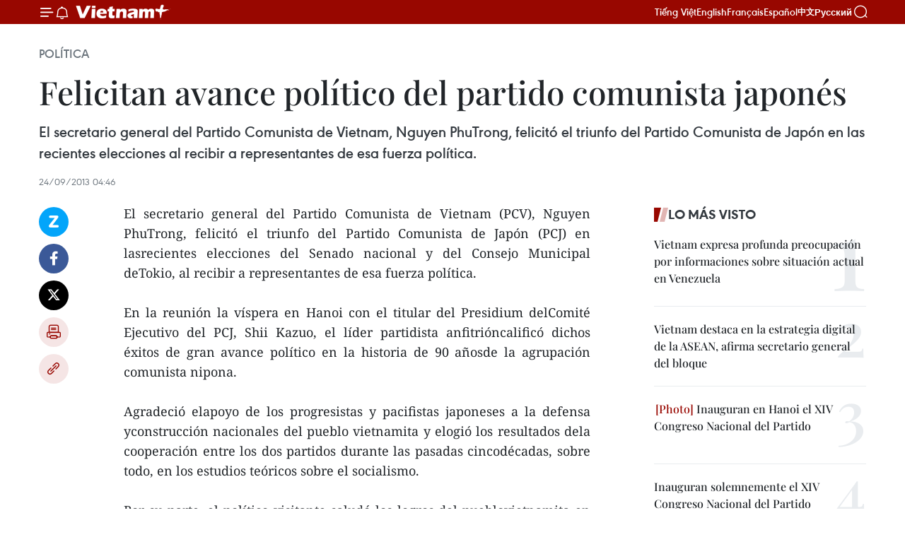

--- FILE ---
content_type: text/html;charset=utf-8
request_url: https://es.vietnamplus.vn/felicitan-avance-politico-del-partido-comunista-japones-post34427.vnp
body_size: 22486
content:
<!DOCTYPE html> <html lang="es" class="es"> <head> <title>Felicitan avance político del partido comunista japonés | Vietnam+ (VietnamPlus)</title> <meta name="description" content="El secretario general del Partido Comunista de Vietnam, Nguyen PhuTrong, felicitó el triunfo del Partido Comunista de Japón en lasrecientes elecciones al recibir a representantes de esa fuerza política."/> <meta name="keywords" content=""/> <meta name="news_keywords" content=""/> <meta http-equiv="Content-Type" content="text/html; charset=utf-8" /> <meta http-equiv="X-UA-Compatible" content="IE=edge"/> <meta http-equiv="refresh" content="1800" /> <meta name="revisit-after" content="1 days" /> <meta name="viewport" content="width=device-width, initial-scale=1"> <meta http-equiv="content-language" content="vi" /> <meta name="format-detection" content="telephone=no"/> <meta name="format-detection" content="address=no"/> <meta name="apple-mobile-web-app-capable" content="yes"> <meta name="apple-mobile-web-app-status-bar-style" content="black"> <meta name="apple-mobile-web-app-title" content="Vietnam+ (VietnamPlus)"/> <meta name="referrer" content="no-referrer-when-downgrade"/> <link rel="shortcut icon" href="https://media.vietnamplus.vn/assets/web/styles/img/favicon.ico" type="image/x-icon" /> <link rel="preconnect" href="https://media.vietnamplus.vn"/> <link rel="dns-prefetch" href="https://media.vietnamplus.vn"/> <link rel="preconnect" href="//www.google-analytics.com" /> <link rel="preconnect" href="//www.googletagmanager.com" /> <link rel="preconnect" href="//stc.za.zaloapp.com" /> <link rel="preconnect" href="//fonts.googleapis.com" /> <link rel="preconnect" href="//pagead2.googlesyndication.com"/> <link rel="preconnect" href="//tpc.googlesyndication.com"/> <link rel="preconnect" href="//securepubads.g.doubleclick.net"/> <link rel="preconnect" href="//accounts.google.com"/> <link rel="preconnect" href="//adservice.google.com"/> <link rel="preconnect" href="//adservice.google.com.vn"/> <link rel="preconnect" href="//www.googletagservices.com"/> <link rel="preconnect" href="//partner.googleadservices.com"/> <link rel="preconnect" href="//tpc.googlesyndication.com"/> <link rel="preconnect" href="//za.zdn.vn"/> <link rel="preconnect" href="//sp.zalo.me"/> <link rel="preconnect" href="//connect.facebook.net"/> <link rel="preconnect" href="//www.facebook.com"/> <link rel="dns-prefetch" href="//www.google-analytics.com" /> <link rel="dns-prefetch" href="//www.googletagmanager.com" /> <link rel="dns-prefetch" href="//stc.za.zaloapp.com" /> <link rel="dns-prefetch" href="//fonts.googleapis.com" /> <link rel="dns-prefetch" href="//pagead2.googlesyndication.com"/> <link rel="dns-prefetch" href="//tpc.googlesyndication.com"/> <link rel="dns-prefetch" href="//securepubads.g.doubleclick.net"/> <link rel="dns-prefetch" href="//accounts.google.com"/> <link rel="dns-prefetch" href="//adservice.google.com"/> <link rel="dns-prefetch" href="//adservice.google.com.vn"/> <link rel="dns-prefetch" href="//www.googletagservices.com"/> <link rel="dns-prefetch" href="//partner.googleadservices.com"/> <link rel="dns-prefetch" href="//tpc.googlesyndication.com"/> <link rel="dns-prefetch" href="//za.zdn.vn"/> <link rel="dns-prefetch" href="//sp.zalo.me"/> <link rel="dns-prefetch" href="//connect.facebook.net"/> <link rel="dns-prefetch" href="//www.facebook.com"/> <link rel="dns-prefetch" href="//graph.facebook.com"/> <link rel="dns-prefetch" href="//static.xx.fbcdn.net"/> <link rel="dns-prefetch" href="//staticxx.facebook.com"/> <script> var cmsConfig = { domainDesktop: 'https://es.vietnamplus.vn', domainMobile: 'https://es.vietnamplus.vn', domainApi: 'https://es-api.vietnamplus.vn', domainStatic: 'https://media.vietnamplus.vn', domainLog: 'https://es-log.vietnamplus.vn', googleAnalytics: 'G\-TGHDMM2RPP', siteId: 0, pageType: 1, objectId: 34427, adsZone: 372, allowAds: false, adsLazy: true, antiAdblock: true, }; if (window.location.protocol !== 'https:' && window.location.hostname.indexOf('vietnamplus.vn') !== -1) { window.location = 'https://' + window.location.hostname + window.location.pathname + window.location.hash; } var USER_AGENT=window.navigator&&(window.navigator.userAgent||window.navigator.vendor)||window.opera||"",IS_MOBILE=/Android|webOS|iPhone|iPod|BlackBerry|Windows Phone|IEMobile|Mobile Safari|Opera Mini/i.test(USER_AGENT),IS_REDIRECT=!1;function setCookie(e,o,i){var n=new Date,i=(n.setTime(n.getTime()+24*i*60*60*1e3),"expires="+n.toUTCString());document.cookie=e+"="+o+"; "+i+";path=/;"}function getCookie(e){var o=document.cookie.indexOf(e+"="),i=o+e.length+1;return!o&&e!==document.cookie.substring(0,e.length)||-1===o?null:(-1===(e=document.cookie.indexOf(";",i))&&(e=document.cookie.length),unescape(document.cookie.substring(i,e)))}IS_MOBILE&&getCookie("isDesktop")&&(setCookie("isDesktop",1,-1),window.location=window.location.pathname.replace(".amp", ".vnp")+window.location.search,IS_REDIRECT=!0); </script> <script> if(USER_AGENT && USER_AGENT.indexOf("facebot") <= 0 && USER_AGENT.indexOf("facebookexternalhit") <= 0) { var query = ''; var hash = ''; if (window.location.search) query = window.location.search; if (window.location.hash) hash = window.location.hash; var canonicalUrl = 'https://es.vietnamplus.vn/felicitan-avance-politico-del-partido-comunista-japones-post34427.vnp' + query + hash ; var curUrl = decodeURIComponent(window.location.href); if(!location.port && canonicalUrl.startsWith("http") && curUrl != canonicalUrl){ window.location.replace(canonicalUrl); } } </script> <meta property="fb:pages" content="120834779440" /> <meta property="fb:app_id" content="1960985707489919" /> <meta name="author" content="Vietnam+ (VietnamPlus)" /> <meta name="copyright" content="Copyright © 2026 by Vietnam+ (VietnamPlus)" /> <meta name="RATING" content="GENERAL" /> <meta name="GENERATOR" content="Vietnam+ (VietnamPlus)" /> <meta content="Vietnam+ (VietnamPlus)" itemprop="sourceOrganization" name="source"/> <meta content="news" itemprop="genre" name="medium"/> <meta name="robots" content="noarchive, max-image-preview:large, index, follow" /> <meta name="GOOGLEBOT" content="noarchive, max-image-preview:large, index, follow" /> <link rel="canonical" href="https://es.vietnamplus.vn/felicitan-avance-politico-del-partido-comunista-japones-post34427.vnp" /> <meta property="og:site_name" content="Vietnam+ (VietnamPlus)"/> <meta property="og:rich_attachment" content="true"/> <meta property="og:type" content="article"/> <meta property="og:url" content="https://es.vietnamplus.vn/felicitan-avance-politico-del-partido-comunista-japones-post34427.vnp"/> <meta property="og:image" content="https://mediaes.vietnamplus.vn/images/70bfeb50a942ce45c8e8249230c638679cdd7491c23efd454c50511fc3de0dadb47716e7fb3ae112f56bb024aa1c0932cf6772ffdf30689fac02520cb653d448/trong.jpg.webp"/> <meta property="og:image:width" content="1200"/> <meta property="og:image:height" content="630"/> <meta property="og:title" content="Felicitan avance político del partido comunista japonés "/> <meta property="og:description" content="El secretario general del Partido Comunista de Vietnam, Nguyen PhuTrong, felicitó el triunfo del Partido Comunista de Japón en lasrecientes elecciones al recibir a representantes de esa fuerza política."/> <meta name="twitter:card" value="summary"/> <meta name="twitter:url" content="https://es.vietnamplus.vn/felicitan-avance-politico-del-partido-comunista-japones-post34427.vnp"/> <meta name="twitter:title" content="Felicitan avance político del partido comunista japonés "/> <meta name="twitter:description" content="El secretario general del Partido Comunista de Vietnam, Nguyen PhuTrong, felicitó el triunfo del Partido Comunista de Japón en lasrecientes elecciones al recibir a representantes de esa fuerza política."/> <meta name="twitter:image" content="https://mediaes.vietnamplus.vn/images/70bfeb50a942ce45c8e8249230c638679cdd7491c23efd454c50511fc3de0dadb47716e7fb3ae112f56bb024aa1c0932cf6772ffdf30689fac02520cb653d448/trong.jpg.webp"/> <meta name="twitter:site" content="@Vietnam+ (VietnamPlus)"/> <meta name="twitter:creator" content="@Vietnam+ (VietnamPlus)"/> <meta property="article:publisher" content="https://www.facebook.com/VietnamPlus" /> <meta property="article:tag" content=""/> <meta property="article:section" content="Política" /> <meta property="article:published_time" content="2013-09-24T11:46:00+0700"/> <meta property="article:modified_time" content="2013-09-24T12:07:54+0700"/> <script type="application/ld+json"> { "@context": "http://schema.org", "@type": "Organization", "name": "Vietnam+ (VietnamPlus)", "url": "https://es.vietnamplus.vn", "logo": "https://media.vietnamplus.vn/assets/web/styles/img/logo.png", "foundingDate": "2008", "founders": [ { "@type": "Person", "name": "Thông tấn xã Việt Nam (TTXVN)" } ], "address": [ { "@type": "PostalAddress", "streetAddress": "Số 05 Lý Thường Kiệt - Hà Nội - Việt Nam", "addressLocality": "Hà Nội City", "addressRegion": "Northeast", "postalCode": "100000", "addressCountry": "VNM" } ], "contactPoint": [ { "@type": "ContactPoint", "telephone": "+84-243-941-1349", "contactType": "customer service" }, { "@type": "ContactPoint", "telephone": "+84-243-941-1348", "contactType": "customer service" } ], "sameAs": [ "https://www.facebook.com/VietnamPlus", "https://www.tiktok.com/@vietnamplus", "https://twitter.com/vietnamplus", "https://www.youtube.com/c/BaoVietnamPlus" ] } </script> <script type="application/ld+json"> { "@context" : "https://schema.org", "@type" : "WebSite", "name": "Vietnam+ (VietnamPlus)", "url": "https://es.vietnamplus.vn", "alternateName" : "Báo điện tử VIETNAMPLUS, Cơ quan của Thông tấn xã Việt Nam (TTXVN)", "potentialAction": { "@type": "SearchAction", "target": { "@type": "EntryPoint", "urlTemplate": "https://es.vietnamplus.vn/search/?q={search_term_string}" }, "query-input": "required name=search_term_string" } } </script> <script type="application/ld+json"> { "@context":"http://schema.org", "@type":"BreadcrumbList", "itemListElement":[ { "@type":"ListItem", "position":1, "item":{ "@id":"https://es.vietnamplus.vn/politica/", "name":"Política" } } ] } </script> <script type="application/ld+json"> { "@context": "http://schema.org", "@type": "NewsArticle", "mainEntityOfPage":{ "@type":"WebPage", "@id":"https://es.vietnamplus.vn/felicitan-avance-politico-del-partido-comunista-japones-post34427.vnp" }, "headline": "Felicitan avance político del partido comunista japonés", "description": "El secretario general del Partido Comunista de Vietnam, Nguyen PhuTrong, felicitó el triunfo del Partido Comunista de Japón en lasrecientes elecciones al recibir a representantes de esa fuerza política.", "image": { "@type": "ImageObject", "url": "https://mediaes.vietnamplus.vn/images/70bfeb50a942ce45c8e8249230c638679cdd7491c23efd454c50511fc3de0dadb47716e7fb3ae112f56bb024aa1c0932cf6772ffdf30689fac02520cb653d448/trong.jpg.webp", "width" : 1200, "height" : 675 }, "datePublished": "2013-09-24T11:46:00+0700", "dateModified": "2013-09-24T12:07:54+0700", "author": { "@type": "Person", "name": "" }, "publisher": { "@type": "Organization", "name": "Vietnam+ (VietnamPlus)", "logo": { "@type": "ImageObject", "url": "https://media.vietnamplus.vn/assets/web/styles/img/logo.png" } } } </script> <link rel="preload" href="https://media.vietnamplus.vn/assets/web/styles/css/main.min-1.0.14.css" as="style"> <link rel="preload" href="https://media.vietnamplus.vn/assets/web/js/main.min-1.0.33.js" as="script"> <link rel="preload" href="https://media.vietnamplus.vn/assets/web/js/detail.min-1.0.15.js" as="script"> <link rel="preload" href="https://common.mcms.one/assets/styles/css/vietnamplus-1.0.0.css" as="style"> <link rel="stylesheet" href="https://common.mcms.one/assets/styles/css/vietnamplus-1.0.0.css"> <link id="cms-style" rel="stylesheet" href="https://media.vietnamplus.vn/assets/web/styles/css/main.min-1.0.14.css"> <script type="text/javascript"> var _metaOgUrl = 'https://es.vietnamplus.vn/felicitan-avance-politico-del-partido-comunista-japones-post34427.vnp'; var page_title = document.title; var tracked_url = window.location.pathname + window.location.search + window.location.hash; var cate_path = 'politica'; if (cate_path.length > 0) { tracked_url = "/" + cate_path + tracked_url; } </script> <script async="" src="https://www.googletagmanager.com/gtag/js?id=G-TGHDMM2RPP"></script> <script> window.dataLayer = window.dataLayer || []; function gtag(){dataLayer.push(arguments);} gtag('js', new Date()); gtag('config', 'G-TGHDMM2RPP', {page_path: tracked_url}); </script> <script>window.dataLayer = window.dataLayer || [];dataLayer.push({'pageCategory': '/politica'});</script> <script> window.dataLayer = window.dataLayer || []; dataLayer.push({ 'event': 'Pageview', 'articleId': '34427', 'articleTitle': 'Felicitan avance político del partido comunista japonés ', 'articleCategory': 'Política', 'articleAlowAds': false, 'articleType': 'detail', 'articlePublishDate': '2013-09-24T11:46:00+0700', 'articleThumbnail': 'https://mediaes.vietnamplus.vn/images/70bfeb50a942ce45c8e8249230c638679cdd7491c23efd454c50511fc3de0dadb47716e7fb3ae112f56bb024aa1c0932cf6772ffdf30689fac02520cb653d448/trong.jpg.webp', 'articleShortUrl': 'https://es.vietnamplus.vn/felicitan-avance-politico-del-partido-comunista-japones-post34427.vnp', 'articleFullUrl': 'https://es.vietnamplus.vn/felicitan-avance-politico-del-partido-comunista-japones-post34427.vnp', }); </script> <script type='text/javascript'> gtag('event', 'article_page',{ 'articleId': '34427', 'articleTitle': 'Felicitan avance político del partido comunista japonés ', 'articleCategory': 'Política', 'articleAlowAds': false, 'articleType': 'detail', 'articlePublishDate': '2013-09-24T11:46:00+0700', 'articleThumbnail': 'https://mediaes.vietnamplus.vn/images/70bfeb50a942ce45c8e8249230c638679cdd7491c23efd454c50511fc3de0dadb47716e7fb3ae112f56bb024aa1c0932cf6772ffdf30689fac02520cb653d448/trong.jpg.webp', 'articleShortUrl': 'https://es.vietnamplus.vn/felicitan-avance-politico-del-partido-comunista-japones-post34427.vnp', 'articleFullUrl': 'https://es.vietnamplus.vn/felicitan-avance-politico-del-partido-comunista-japones-post34427.vnp', }); </script> <script>(function(w,d,s,l,i){w[l]=w[l]||[];w[l].push({'gtm.start': new Date().getTime(),event:'gtm.js'});var f=d.getElementsByTagName(s)[0], j=d.createElement(s),dl=l!='dataLayer'?'&l='+l:'';j.async=true;j.src= 'https://www.googletagmanager.com/gtm.js?id='+i+dl;f.parentNode.insertBefore(j,f); })(window,document,'script','dataLayer','GTM-5WM58F3N');</script> <script type="text/javascript"> !function(){"use strict";function e(e){var t=!(arguments.length>1&&void 0!==arguments[1])||arguments[1],c=document.createElement("script");c.src=e,t?c.type="module":(c.async=!0,c.type="text/javascript",c.setAttribute("nomodule",""));var n=document.getElementsByTagName("script")[0];n.parentNode.insertBefore(c,n)}!function(t,c){!function(t,c,n){var a,o,r;n.accountId=c,null!==(a=t.marfeel)&&void 0!==a||(t.marfeel={}),null!==(o=(r=t.marfeel).cmd)&&void 0!==o||(r.cmd=[]),t.marfeel.config=n;var i="https://sdk.mrf.io/statics";e("".concat(i,"/marfeel-sdk.js?id=").concat(c),!0),e("".concat(i,"/marfeel-sdk.es5.js?id=").concat(c),!1)}(t,c,arguments.length>2&&void 0!==arguments[2]?arguments[2]:{})}(window,2272,{} )}(); </script> <script async src="https://sp.zalo.me/plugins/sdk.js"></script> </head> <body class="detail-page"> <div id="sdaWeb_SdaMasthead" class="rennab rennab-top" data-platform="1" data-position="Web_SdaMasthead"> </div> <header class=" site-header"> <div class="sticky"> <div class="container"> <i class="ic-menu"></i> <i class="ic-bell"></i> <div id="header-news" class="pick-news hidden" data-source="header-latest-news"></div> <a class="small-logo" href="/" title="Vietnam+ (VietnamPlus)">Vietnam+ (VietnamPlus)</a> <ul class="menu"> <li> <a href="https://www.vietnamplus.vn" title="Tiếng Việt" target="_blank">Tiếng Việt</a> </li> <li> <a href="https://en.vietnamplus.vn" title="English" target="_blank" rel="nofollow">English</a> </li> <li> <a href="https://fr.vietnamplus.vn" title="Français" target="_blank" rel="nofollow">Français</a> </li> <li> <a href="https://es.vietnamplus.vn" title="Español" target="_blank" rel="nofollow">Español</a> </li> <li> <a href="https://zh.vietnamplus.vn" title="中文" target="_blank" rel="nofollow">中文</a> </li> <li> <a href="https://ru.vietnamplus.vn" title="Русский" target="_blank" rel="nofollow">Русский</a> </li> </ul> <div class="search-wrapper"> <i class="ic-search"></i> <input type="text" class="search txtsearch" placeholder="Palabra clave"> </div> </div> </div> </header> <div class="site-body"> <div id="sdaWeb_SdaBackground" class="rennab " data-platform="1" data-position="Web_SdaBackground"> </div> <div class="container"> <div class="breadcrumb breadcrumb-detail"> <h2 class="main"> <a href="https://es.vietnamplus.vn/politica/" title="Política" class="active">Política</a> </h2> </div> <div id="sdaWeb_SdaTop" class="rennab " data-platform="1" data-position="Web_SdaTop"> </div> <div class="article"> <h1 class="article__title cms-title "> Felicitan avance político del partido comunista japonés </h1> <div class="article__sapo cms-desc"> El secretario general del Partido Comunista de Vietnam, Nguyen PhuTrong, felicitó el triunfo del Partido Comunista de Japón en las recientes elecciones al recibir a representantes de esa fuerza política. </div> <div id="sdaWeb_SdaArticleAfterSapo" class="rennab " data-platform="1" data-position="Web_SdaArticleAfterSapo"> </div> <div class="article__meta"> <time class="time" datetime="2013-09-24T11:46:00+0700" data-time="1379997960" data-friendly="false">martes, septiembre 24, 2013 11:46</time> <meta class="cms-date" itemprop="datePublished" content="2013-09-24T11:46:00+0700"> </div> <div class="col"> <div class="main-col content-col"> <div class="article__body zce-content-body cms-body" itemprop="articleBody"> <div class="social-pin sticky article__social"> <a href="javascript:void(0);" class="zl zalo-share-button" title="Zalo" data-href="https://es.vietnamplus.vn/felicitan-avance-politico-del-partido-comunista-japones-post34427.vnp" data-oaid="4486284411240520426" data-layout="1" data-color="blue" data-customize="true">Zalo</a> <a href="javascript:void(0);" class="item fb" data-href="https://es.vietnamplus.vn/felicitan-avance-politico-del-partido-comunista-japones-post34427.vnp" data-rel="facebook" title="Facebook">Facebook</a> <a href="javascript:void(0);" class="item tw" data-href="https://es.vietnamplus.vn/felicitan-avance-politico-del-partido-comunista-japones-post34427.vnp" data-rel="twitter" title="Twitter">Twitter</a> <a href="javascript:void(0);" class="bookmark sendbookmark hidden" onclick="ME.sendBookmark(this, 34427);" data-id="34427" title="Marcador">Marcador</a> <a href="javascript:void(0);" class="print sendprint" title="Print" data-href="/print-34427.html">Imprimir</a> <a href="javascript:void(0);" class="item link" data-href="https://es.vietnamplus.vn/felicitan-avance-politico-del-partido-comunista-japones-post34427.vnp" data-rel="copy" title="Copy link">Copy link</a> </div> <div align="justify"> El secretario general del Partido Comunista de Vietnam (PCV), Nguyen PhuTrong, felicitó el triunfo del Partido Comunista de Japón (PCJ) en lasrecientes elecciones del Senado nacional y del Consejo Municipal deTokio, al recibir a representantes de esa fuerza política. <br> <br> En la reunión la víspera en Hanoi con el titular del Presidium delComité Ejecutivo del PCJ, Shii Kazuo, el líder partidista anfitrióncalificó dichos éxitos de gran avance político en la historia de 90 añosde la agrupación comunista nipona. <br> <br> Agradeció elapoyo de los progresistas y pacifistas japoneses a la defensa yconstrucción nacionales del pueblo vietnamita y elogió los resultados dela cooperación entre los dos partidos durante las pasadas cincodécadas, sobre todo, en los estudios teóricos sobre el socialismo. <br> <br> Por su parte, el político visitante saludó los logros del pueblovietnamita en el camino hacia socialismo y expresó la confianza en eléxito de la estrategia de industrialización y modernización hasta 2020del país indochino bajo la dirección del PCV. <br> <br> Tras ratificar su convicción sobre la efectividad de la colaboraciónentre las dos fuerzas comunistas, Shii Kazuo afirmó que frecuentesintercambios y contactos bilaterales serán importantes aportes aldesarrollo de cada partido en la nueva época. <br> <br> Con anterioridad, el visitante japonés sostuvo una entrevista con LeHong Anh, miembro permanente del Secretariado del PCV, durante la cualambos actualizaron las actividades de los dos partidos en contextosociopolítico de cada nación y acordaron estrechar su coordinación enactividades bilaterales y multilaterales. <br> <br> Losdelegados comunistas del país del sol naciente y miembros del ConsejoTeórico Central del PCV también realizaron un sesión de trabajo paradebatir asuntos analíticos e investigativos de la realidad vietnamita enla época de Renovación (Doi moi) y planificaron la organización de laquinta conferencia teórica bipartidista en un futuro cercano. – VNA
</div> <div id="sdaWeb_SdaArticleAfterBody" class="rennab " data-platform="1" data-position="Web_SdaArticleAfterBody"> </div> </div> <div id="sdaWeb_SdaArticleAfterTag" class="rennab " data-platform="1" data-position="Web_SdaArticleAfterTag"> </div> <div class="wrap-social"> <div class="social-pin article__social"> <a href="javascript:void(0);" class="zl zalo-share-button" title="Zalo" data-href="https://es.vietnamplus.vn/felicitan-avance-politico-del-partido-comunista-japones-post34427.vnp" data-oaid="4486284411240520426" data-layout="1" data-color="blue" data-customize="true">Zalo</a> <a href="javascript:void(0);" class="item fb" data-href="https://es.vietnamplus.vn/felicitan-avance-politico-del-partido-comunista-japones-post34427.vnp" data-rel="facebook" title="Facebook">Facebook</a> <a href="javascript:void(0);" class="item tw" data-href="https://es.vietnamplus.vn/felicitan-avance-politico-del-partido-comunista-japones-post34427.vnp" data-rel="twitter" title="Twitter">Twitter</a> <a href="javascript:void(0);" class="bookmark sendbookmark hidden" onclick="ME.sendBookmark(this, 34427);" data-id="34427" title="Marcador">Marcador</a> <a href="javascript:void(0);" class="print sendprint" title="Print" data-href="/print-34427.html">Imprimir</a> <a href="javascript:void(0);" class="item link" data-href="https://es.vietnamplus.vn/felicitan-avance-politico-del-partido-comunista-japones-post34427.vnp" data-rel="copy" title="Copy link">Copy link</a> </div> <a href="https://news.google.com/publications/CAAqBwgKMN-18wowlLWFAw?hl=vi&gl=VN&ceid=VN%3Avi" class="google-news" target="_blank" title="Google News">Seguir VietnamPlus</a> </div> <div id="sdaWeb_SdaArticleAfterBody1" class="rennab " data-platform="1" data-position="Web_SdaArticleAfterBody1"> </div> <div id="sdaWeb_SdaArticleAfterBody2" class="rennab " data-platform="1" data-position="Web_SdaArticleAfterBody2"> </div> <div class="timeline secondary"> <h3 class="box-heading"> <a href="https://es.vietnamplus.vn/politica/" title="Política" class="title"> Ver más </a> </h3> <div class="box-content content-list" data-source="recommendation-372"> <article class="story" data-id="231494"> <figure class="story__thumb"> <a class="cms-link" href="https://es.vietnamplus.vn/partidos-politicos-y-amigos-internacionales-felicitan-al-xiv-congreso-nacional-del-pcv-post231494.vnp" title="Partidos políticos y amigos internacionales felicitan al XIV Congreso Nacional del PCV"> <img class="lazyload" src="[data-uri]" data-src="https://mediaes.vietnamplus.vn/images/[base64]/vna-potal-dai-hoi-dang-xiv-tiep-tuc-phien-thao-luan-tai-hoi-truong-ve-cac-van-kien-dai-hoi-8544037.jpg.webp" data-srcset="https://mediaes.vietnamplus.vn/images/[base64]/vna-potal-dai-hoi-dang-xiv-tiep-tuc-phien-thao-luan-tai-hoi-truong-ve-cac-van-kien-dai-hoi-8544037.jpg.webp 1x, https://mediaes.vietnamplus.vn/images/[base64]/vna-potal-dai-hoi-dang-xiv-tiep-tuc-phien-thao-luan-tai-hoi-truong-ve-cac-van-kien-dai-hoi-8544037.jpg.webp 2x" alt="El Presídium del XIV Congreso Nacional del Partido. Foto: VNA"> <noscript><img src="https://mediaes.vietnamplus.vn/images/[base64]/vna-potal-dai-hoi-dang-xiv-tiep-tuc-phien-thao-luan-tai-hoi-truong-ve-cac-van-kien-dai-hoi-8544037.jpg.webp" srcset="https://mediaes.vietnamplus.vn/images/[base64]/vna-potal-dai-hoi-dang-xiv-tiep-tuc-phien-thao-luan-tai-hoi-truong-ve-cac-van-kien-dai-hoi-8544037.jpg.webp 1x, https://mediaes.vietnamplus.vn/images/[base64]/vna-potal-dai-hoi-dang-xiv-tiep-tuc-phien-thao-luan-tai-hoi-truong-ve-cac-van-kien-dai-hoi-8544037.jpg.webp 2x" alt="El Presídium del XIV Congreso Nacional del Partido. Foto: VNA" class="image-fallback"></noscript> </a> </figure> <h2 class="story__heading" data-tracking="231494"> <a class=" cms-link" href="https://es.vietnamplus.vn/partidos-politicos-y-amigos-internacionales-felicitan-al-xiv-congreso-nacional-del-pcv-post231494.vnp" title="Partidos políticos y amigos internacionales felicitan al XIV Congreso Nacional del PCV"> Partidos políticos y amigos internacionales felicitan al XIV Congreso Nacional del PCV </a> </h2> <time class="time" datetime="2026-01-21T20:25:35+0700" data-time="1769001935"> 21/01/2026 20:25 </time> <div class="story__summary story__shorten"> <p>Partidos políticos y organizaciones internacionales felicitan el XIV Congreso del PCV y destacan los logros de Vietnam tras 40 años de Renovación.</p> </div> </article> <article class="story" data-id="231493"> <figure class="story__thumb"> <a class="cms-link" href="https://es.vietnamplus.vn/el-xiv-congreso-del-partido-abre-una-nueva-era-de-desarrollo-para-vietnam-post231493.vnp" title="El XIV Congreso del Partido abre una nueva era de desarrollo para Vietnam"> <img class="lazyload" src="[data-uri]" data-src="https://mediaes.vietnamplus.vn/images/[base64]/vna-potal-dai-hoi-xiv-cua-dang-dang-cong-san-viet-nam-luon-dong-vai-tro-dan-dat-qua-trinh-phat-trien-het-suc-nang-dong-cua-viet-nam-8543343.jpg.webp" data-srcset="https://mediaes.vietnamplus.vn/images/[base64]/vna-potal-dai-hoi-xiv-cua-dang-dang-cong-san-viet-nam-luon-dong-vai-tro-dan-dat-qua-trinh-phat-trien-het-suc-nang-dong-cua-viet-nam-8543343.jpg.webp 1x, https://mediaes.vietnamplus.vn/images/[base64]/vna-potal-dai-hoi-xiv-cua-dang-dang-cong-san-viet-nam-luon-dong-vai-tro-dan-dat-qua-trinh-phat-trien-het-suc-nang-dong-cua-viet-nam-8543343.jpg.webp 2x" alt="La presidenta de la Alianza de Parlamentarios de Amistad Japón–Vietnam, Obuchi Yuko"> <noscript><img src="https://mediaes.vietnamplus.vn/images/[base64]/vna-potal-dai-hoi-xiv-cua-dang-dang-cong-san-viet-nam-luon-dong-vai-tro-dan-dat-qua-trinh-phat-trien-het-suc-nang-dong-cua-viet-nam-8543343.jpg.webp" srcset="https://mediaes.vietnamplus.vn/images/[base64]/vna-potal-dai-hoi-xiv-cua-dang-dang-cong-san-viet-nam-luon-dong-vai-tro-dan-dat-qua-trinh-phat-trien-het-suc-nang-dong-cua-viet-nam-8543343.jpg.webp 1x, https://mediaes.vietnamplus.vn/images/[base64]/vna-potal-dai-hoi-xiv-cua-dang-dang-cong-san-viet-nam-luon-dong-vai-tro-dan-dat-qua-trinh-phat-trien-het-suc-nang-dong-cua-viet-nam-8543343.jpg.webp 2x" alt="La presidenta de la Alianza de Parlamentarios de Amistad Japón–Vietnam, Obuchi Yuko" class="image-fallback"></noscript> </a> </figure> <h2 class="story__heading" data-tracking="231493"> <a class=" cms-link" href="https://es.vietnamplus.vn/el-xiv-congreso-del-partido-abre-una-nueva-era-de-desarrollo-para-vietnam-post231493.vnp" title="El XIV Congreso del Partido abre una nueva era de desarrollo para Vietnam"> El XIV Congreso del Partido abre una nueva era de desarrollo para Vietnam </a> </h2> <time class="time" datetime="2026-01-21T20:20:11+0700" data-time="1769001611"> 21/01/2026 20:20 </time> <div class="story__summary story__shorten"> <p>La legisladora japonesa Obuchi Yuko afirmó que el XIV Congreso del PCV marca una nueva era para Vietnam y fortalece las relaciones con Japón.<br></p> </div> </article> <article class="story" data-id="231490"> <figure class="story__thumb"> <a class="cms-link" href="https://es.vietnamplus.vn/xiv-congreso-del-partido-hue-aspira-a-convertirse-en-centro-cultural-y-turistico-de-nivel-global-post231490.vnp" title="XIV Congreso del Partido: Hue aspira a convertirse en centro cultural y turístico de nivel global"> <img class="lazyload" src="[data-uri]" data-src="https://mediaes.vietnamplus.vn/images/[base64]/vna-potal-dai-hoi-dang-xiv-tiep-tuc-phien-thao-luan-tai-hoi-truong-ve-cac-van-kien-dai-hoi-8543955-1.jpg.webp" data-srcset="https://mediaes.vietnamplus.vn/images/[base64]/vna-potal-dai-hoi-dang-xiv-tiep-tuc-phien-thao-luan-tai-hoi-truong-ve-cac-van-kien-dai-hoi-8543955-1.jpg.webp 1x, https://mediaes.vietnamplus.vn/images/[base64]/vna-potal-dai-hoi-dang-xiv-tiep-tuc-phien-thao-luan-tai-hoi-truong-ve-cac-van-kien-dai-hoi-8543955-1.jpg.webp 2x" alt="El subsecretario del Comité partidista y presidente del Comité del Frente de la Patria de Vietnam de la ciudad de Hue, Nguyen Chi Tai (Fuente: VNA)"> <noscript><img src="https://mediaes.vietnamplus.vn/images/[base64]/vna-potal-dai-hoi-dang-xiv-tiep-tuc-phien-thao-luan-tai-hoi-truong-ve-cac-van-kien-dai-hoi-8543955-1.jpg.webp" srcset="https://mediaes.vietnamplus.vn/images/[base64]/vna-potal-dai-hoi-dang-xiv-tiep-tuc-phien-thao-luan-tai-hoi-truong-ve-cac-van-kien-dai-hoi-8543955-1.jpg.webp 1x, https://mediaes.vietnamplus.vn/images/[base64]/vna-potal-dai-hoi-dang-xiv-tiep-tuc-phien-thao-luan-tai-hoi-truong-ve-cac-van-kien-dai-hoi-8543955-1.jpg.webp 2x" alt="El subsecretario del Comité partidista y presidente del Comité del Frente de la Patria de Vietnam de la ciudad de Hue, Nguyen Chi Tai (Fuente: VNA)" class="image-fallback"></noscript> </a> </figure> <h2 class="story__heading" data-tracking="231490"> <a class=" cms-link" href="https://es.vietnamplus.vn/xiv-congreso-del-partido-hue-aspira-a-convertirse-en-centro-cultural-y-turistico-de-nivel-global-post231490.vnp" title="XIV Congreso del Partido: Hue aspira a convertirse en centro cultural y turístico de nivel global"> XIV Congreso del Partido: Hue aspira a convertirse en centro cultural y turístico de nivel global </a> </h2> <time class="time" datetime="2026-01-21T19:24:20+0700" data-time="1768998260"> 21/01/2026 19:24 </time> <div class="story__summary story__shorten"> <p>La ciudad vietnamita de Hue apuesta por el patrimonio cultural para consolidarse como centro cultural y turístico de proyección internacional.</p> </div> </article> <article class="story" data-id="231489"> <figure class="story__thumb"> <a class="cms-link" href="https://es.vietnamplus.vn/vietnam-impulsa-un-sector-de-industria-y-comercio-autonomo-moderno-y-verde-post231489.vnp" title="Vietnam impulsa un sector de industria y comercio autónomo, moderno y verde"> <img class="lazyload" src="[data-uri]" data-src="https://mediaes.vietnamplus.vn/images/[base64]/vna-potal-dai-hoi-dang-xiv-tiep-tuc-phien-thao-luan-tai-hoi-truong-ve-cac-van-kien-dai-hoi-8543861.jpg.webp" data-srcset="https://mediaes.vietnamplus.vn/images/[base64]/vna-potal-dai-hoi-dang-xiv-tiep-tuc-phien-thao-luan-tai-hoi-truong-ve-cac-van-kien-dai-hoi-8543861.jpg.webp 1x, https://mediaes.vietnamplus.vn/images/[base64]/vna-potal-dai-hoi-dang-xiv-tiep-tuc-phien-thao-luan-tai-hoi-truong-ve-cac-van-kien-dai-hoi-8543861.jpg.webp 2x" alt="Le Manh Hung, secretario del Comité partidista y ministro interino de Industria y Comercio, presente la ponencia en el evento (Fuente: VNA)"> <noscript><img src="https://mediaes.vietnamplus.vn/images/[base64]/vna-potal-dai-hoi-dang-xiv-tiep-tuc-phien-thao-luan-tai-hoi-truong-ve-cac-van-kien-dai-hoi-8543861.jpg.webp" srcset="https://mediaes.vietnamplus.vn/images/[base64]/vna-potal-dai-hoi-dang-xiv-tiep-tuc-phien-thao-luan-tai-hoi-truong-ve-cac-van-kien-dai-hoi-8543861.jpg.webp 1x, https://mediaes.vietnamplus.vn/images/[base64]/vna-potal-dai-hoi-dang-xiv-tiep-tuc-phien-thao-luan-tai-hoi-truong-ve-cac-van-kien-dai-hoi-8543861.jpg.webp 2x" alt="Le Manh Hung, secretario del Comité partidista y ministro interino de Industria y Comercio, presente la ponencia en el evento (Fuente: VNA)" class="image-fallback"></noscript> </a> </figure> <h2 class="story__heading" data-tracking="231489"> <a class=" cms-link" href="https://es.vietnamplus.vn/vietnam-impulsa-un-sector-de-industria-y-comercio-autonomo-moderno-y-verde-post231489.vnp" title="Vietnam impulsa un sector de industria y comercio autónomo, moderno y verde"> Vietnam impulsa un sector de industria y comercio autónomo, moderno y verde </a> </h2> <time class="time" datetime="2026-01-21T19:05:41+0700" data-time="1768997141"> 21/01/2026 19:05 </time> <div class="story__summary story__shorten"> <p>En el XIV Congreso del PCV, Vietnam traza una estrategia industrial autónoma, verde y digital para fortalecer su integración en cadenas globales.</p> </div> </article> <article class="story" data-id="231488"> <figure class="story__thumb"> <a class="cms-link" href="https://es.vietnamplus.vn/sesiona-segunda-jornada-oficial-del-xiv-congreso-nacional-del-pcv-post231488.vnp" title="Sesiona segunda jornada oficial del XIV Congreso Nacional del PCV"> <img class="lazyload" src="[data-uri]" data-src="https://mediaes.vietnamplus.vn/images/[base64]/vna-potal-dai-hoi-dang-xiv-tiep-tuc-phien-thao-luan-tai-hoi-truong-ve-cac-van-kien-dai-hoi-8543699.jpg.webp" data-srcset="https://mediaes.vietnamplus.vn/images/[base64]/vna-potal-dai-hoi-dang-xiv-tiep-tuc-phien-thao-luan-tai-hoi-truong-ve-cac-van-kien-dai-hoi-8543699.jpg.webp 1x, https://mediaes.vietnamplus.vn/images/[base64]/vna-potal-dai-hoi-dang-xiv-tiep-tuc-phien-thao-luan-tai-hoi-truong-ve-cac-van-kien-dai-hoi-8543699.jpg.webp 2x" alt="En la cita (Fuente: VNA)"> <noscript><img src="https://mediaes.vietnamplus.vn/images/[base64]/vna-potal-dai-hoi-dang-xiv-tiep-tuc-phien-thao-luan-tai-hoi-truong-ve-cac-van-kien-dai-hoi-8543699.jpg.webp" srcset="https://mediaes.vietnamplus.vn/images/[base64]/vna-potal-dai-hoi-dang-xiv-tiep-tuc-phien-thao-luan-tai-hoi-truong-ve-cac-van-kien-dai-hoi-8543699.jpg.webp 1x, https://mediaes.vietnamplus.vn/images/[base64]/vna-potal-dai-hoi-dang-xiv-tiep-tuc-phien-thao-luan-tai-hoi-truong-ve-cac-van-kien-dai-hoi-8543699.jpg.webp 2x" alt="En la cita (Fuente: VNA)" class="image-fallback"></noscript> </a> </figure> <h2 class="story__heading" data-tracking="231488"> <a class=" cms-link" href="https://es.vietnamplus.vn/sesiona-segunda-jornada-oficial-del-xiv-congreso-nacional-del-pcv-post231488.vnp" title="Sesiona segunda jornada oficial del XIV Congreso Nacional del PCV"> Sesiona segunda jornada oficial del XIV Congreso Nacional del PCV </a> </h2> <time class="time" datetime="2026-01-21T18:19:27+0700" data-time="1768994367"> 21/01/2026 18:19 </time> <div class="story__summary story__shorten"> <p>El XIV Congreso Nacional del Partido Comunista de Vietnam continúa su segunda jornada con debates democráticos sobre documentos clave del Partido.</p> </div> </article> <div id="sdaWeb_SdaNative1" class="rennab " data-platform="1" data-position="Web_SdaNative1"> </div> <article class="story" data-id="231487"> <figure class="story__thumb"> <a class="cms-link" href="https://es.vietnamplus.vn/prensa-internacional-expresa-su-confianza-en-el-xiv-congreso-nacional-del-partido-post231487.vnp" title="Prensa internacional expresa su confianza en el XIV Congreso Nacional del Partido"> <img class="lazyload" src="[data-uri]" data-src="https://mediaes.vietnamplus.vn/images/[base64]/vna-potal-thu-truong-ngoai-giao-le-thi-thu-hang-tiep-doan-phong-vien-nuoc-ngoai-dua-tin-dai-hoi-dang-lan-thu-xiv-stand-1.jpg.webp" data-srcset="https://mediaes.vietnamplus.vn/images/[base64]/vna-potal-thu-truong-ngoai-giao-le-thi-thu-hang-tiep-doan-phong-vien-nuoc-ngoai-dua-tin-dai-hoi-dang-lan-thu-xiv-stand-1.jpg.webp 1x, https://mediaes.vietnamplus.vn/images/[base64]/vna-potal-thu-truong-ngoai-giao-le-thi-thu-hang-tiep-doan-phong-vien-nuoc-ngoai-dua-tin-dai-hoi-dang-lan-thu-xiv-stand-1.jpg.webp 2x" alt="La viceministra de Relaciones Exteriores de Vietnam, Le Thi Thu Hang, recibe a periodistas internacionales (Foto: VNA)"> <noscript><img src="https://mediaes.vietnamplus.vn/images/[base64]/vna-potal-thu-truong-ngoai-giao-le-thi-thu-hang-tiep-doan-phong-vien-nuoc-ngoai-dua-tin-dai-hoi-dang-lan-thu-xiv-stand-1.jpg.webp" srcset="https://mediaes.vietnamplus.vn/images/[base64]/vna-potal-thu-truong-ngoai-giao-le-thi-thu-hang-tiep-doan-phong-vien-nuoc-ngoai-dua-tin-dai-hoi-dang-lan-thu-xiv-stand-1.jpg.webp 1x, https://mediaes.vietnamplus.vn/images/[base64]/vna-potal-thu-truong-ngoai-giao-le-thi-thu-hang-tiep-doan-phong-vien-nuoc-ngoai-dua-tin-dai-hoi-dang-lan-thu-xiv-stand-1.jpg.webp 2x" alt="La viceministra de Relaciones Exteriores de Vietnam, Le Thi Thu Hang, recibe a periodistas internacionales (Foto: VNA)" class="image-fallback"></noscript> </a> </figure> <h2 class="story__heading" data-tracking="231487"> <a class=" cms-link" href="https://es.vietnamplus.vn/prensa-internacional-expresa-su-confianza-en-el-xiv-congreso-nacional-del-partido-post231487.vnp" title="Prensa internacional expresa su confianza en el XIV Congreso Nacional del Partido"> <i class="ic-video"></i> Prensa internacional expresa su confianza en el XIV Congreso Nacional del Partido </a> </h2> <time class="time" datetime="2026-01-21T17:22:51+0700" data-time="1768990971"> 21/01/2026 17:22 </time> <div class="story__summary story__shorten"> <p>El décimo cuarto Congreso Nacional del Partido Comunista de Vietnam está debatiendo numerosos proyectos de documentos particularmente importantes que brindan una guía a largo plazo para el desarrollo del país. Amigos internacionales han expresado su firme confianza en el éxito de la cita magna.</p> </div> </article> <article class="story" data-id="231486"> <figure class="story__thumb"> <a class="cms-link" href="https://es.vietnamplus.vn/proponen-tres-orientaciones-principales-para-potenciar-fuerza-endogena-de-cultura-vietnamita-post231486.vnp" title="Proponen tres orientaciones principales para potenciar fuerza endógena de cultura vietnamita"> <img class="lazyload" src="[data-uri]" data-src="https://mediaes.vietnamplus.vn/images/[base64]/vna-potal-dai-hoi-dang-xiv-tiep-tuc-phien-thao-luan-tai-hoi-truong-ve-cac-van-kien-dai-hoi-8543721-1.jpg.webp" data-srcset="https://mediaes.vietnamplus.vn/images/[base64]/vna-potal-dai-hoi-dang-xiv-tiep-tuc-phien-thao-luan-tai-hoi-truong-ve-cac-van-kien-dai-hoi-8543721-1.jpg.webp 1x, https://mediaes.vietnamplus.vn/images/[base64]/vna-potal-dai-hoi-dang-xiv-tiep-tuc-phien-thao-luan-tai-hoi-truong-ve-cac-van-kien-dai-hoi-8543721-1.jpg.webp 2x" alt="El secretario del Comité partidista en el Ministerio de Cultura, Deportes y Turismo y titular de la cartera, Nguyen Van Hung (Foto: VNA)"> <noscript><img src="https://mediaes.vietnamplus.vn/images/[base64]/vna-potal-dai-hoi-dang-xiv-tiep-tuc-phien-thao-luan-tai-hoi-truong-ve-cac-van-kien-dai-hoi-8543721-1.jpg.webp" srcset="https://mediaes.vietnamplus.vn/images/[base64]/vna-potal-dai-hoi-dang-xiv-tiep-tuc-phien-thao-luan-tai-hoi-truong-ve-cac-van-kien-dai-hoi-8543721-1.jpg.webp 1x, https://mediaes.vietnamplus.vn/images/[base64]/vna-potal-dai-hoi-dang-xiv-tiep-tuc-phien-thao-luan-tai-hoi-truong-ve-cac-van-kien-dai-hoi-8543721-1.jpg.webp 2x" alt="El secretario del Comité partidista en el Ministerio de Cultura, Deportes y Turismo y titular de la cartera, Nguyen Van Hung (Foto: VNA)" class="image-fallback"></noscript> </a> </figure> <h2 class="story__heading" data-tracking="231486"> <a class=" cms-link" href="https://es.vietnamplus.vn/proponen-tres-orientaciones-principales-para-potenciar-fuerza-endogena-de-cultura-vietnamita-post231486.vnp" title="Proponen tres orientaciones principales para potenciar fuerza endógena de cultura vietnamita"> Proponen tres orientaciones principales para potenciar fuerza endógena de cultura vietnamita </a> </h2> <time class="time" datetime="2026-01-21T17:01:37+0700" data-time="1768989697"> 21/01/2026 17:01 </time> <div class="story__summary story__shorten"> <p>El secretario del Comité partidista en el Ministerio de Cultura, Deportes y Turismo y titular de la cartera, Nguyen Van Hung, subraya la cultura y las personas como motor del desarrollo sostenible y pilar de la identidad nacional.</p> </div> </article> <article class="story" data-id="231480"> <figure class="story__thumb"> <a class="cms-link" href="https://es.vietnamplus.vn/vietnam-busca-desarrollar-la-diplomacia-acorde-a-la-estatura-historica-y-cultural-del-pais-post231480.vnp" title="Vietnam busca desarrollar la diplomacia acorde a la estatura histórica y cultural del país"> <img class="lazyload" src="[data-uri]" data-src="https://mediaes.vietnamplus.vn/images/[base64]/vna-potal-dai-hoi-dang-xiv-phien-thao-luan-tai-hoi-truong-ve-cac-van-kien-dai-hoi-8543108.jpg.webp" data-srcset="https://mediaes.vietnamplus.vn/images/[base64]/vna-potal-dai-hoi-dang-xiv-phien-thao-luan-tai-hoi-truong-ve-cac-van-kien-dai-hoi-8543108.jpg.webp 1x, https://mediaes.vietnamplus.vn/images/[base64]/vna-potal-dai-hoi-dang-xiv-phien-thao-luan-tai-hoi-truong-ve-cac-van-kien-dai-hoi-8543108.jpg.webp 2x" alt="El viceministro de Relaciones Exteriores Nguyen Manh Cuong interviene en la sesión (Foto: VNA)"> <noscript><img src="https://mediaes.vietnamplus.vn/images/[base64]/vna-potal-dai-hoi-dang-xiv-phien-thao-luan-tai-hoi-truong-ve-cac-van-kien-dai-hoi-8543108.jpg.webp" srcset="https://mediaes.vietnamplus.vn/images/[base64]/vna-potal-dai-hoi-dang-xiv-phien-thao-luan-tai-hoi-truong-ve-cac-van-kien-dai-hoi-8543108.jpg.webp 1x, https://mediaes.vietnamplus.vn/images/[base64]/vna-potal-dai-hoi-dang-xiv-phien-thao-luan-tai-hoi-truong-ve-cac-van-kien-dai-hoi-8543108.jpg.webp 2x" alt="El viceministro de Relaciones Exteriores Nguyen Manh Cuong interviene en la sesión (Foto: VNA)" class="image-fallback"></noscript> </a> </figure> <h2 class="story__heading" data-tracking="231480"> <a class=" cms-link" href="https://es.vietnamplus.vn/vietnam-busca-desarrollar-la-diplomacia-acorde-a-la-estatura-historica-y-cultural-del-pais-post231480.vnp" title="Vietnam busca desarrollar la diplomacia acorde a la estatura histórica y cultural del país"> Vietnam busca desarrollar la diplomacia acorde a la estatura histórica y cultural del país </a> </h2> <time class="time" datetime="2026-01-21T16:07:21+0700" data-time="1768986441"> 21/01/2026 16:07 </time> <div class="story__summary story__shorten"> <p>El XIV Congreso Nacional del Partido Comunista de Vietnam define una política exterior proactiva e integral para fortalecer la integración internacional y el desarrollo nacional.</p> </div> </article> <article class="story" data-id="231479"> <figure class="story__thumb"> <a class="cms-link" href="https://es.vietnamplus.vn/xiv-congreso-del-pcv-exige-un-equipo-de-cuadros-de-alto-nivel-capaz-de-liderar-el-desarrollo-en-nueva-era-post231479.vnp" title="XIV Congreso del PCV exige un equipo de cuadros de alto nivel capaz de liderar el desarrollo en nueva era"> <img class="lazyload" src="[data-uri]" data-src="https://mediaes.vietnamplus.vn/images/35d1602a65af42d94dd7fb97a88ad87ba8c4f96d8c572fef5399ea9331c8cb761aedea108f0faaff3c9edd181bf09b60/quang.jpg.webp" data-srcset="https://mediaes.vietnamplus.vn/images/35d1602a65af42d94dd7fb97a88ad87ba8c4f96d8c572fef5399ea9331c8cb761aedea108f0faaff3c9edd181bf09b60/quang.jpg.webp 1x, https://mediaes.vietnamplus.vn/images/437f157724f41eaf606b7b36c91f78a7a8c4f96d8c572fef5399ea9331c8cb761aedea108f0faaff3c9edd181bf09b60/quang.jpg.webp 2x" alt="Hoang Dang Quang, miembro del Comité Central del Partido del XIII mandato y vicesubjefe permanente de su Comisión de Organización. (Foto: VNA)"> <noscript><img src="https://mediaes.vietnamplus.vn/images/35d1602a65af42d94dd7fb97a88ad87ba8c4f96d8c572fef5399ea9331c8cb761aedea108f0faaff3c9edd181bf09b60/quang.jpg.webp" srcset="https://mediaes.vietnamplus.vn/images/35d1602a65af42d94dd7fb97a88ad87ba8c4f96d8c572fef5399ea9331c8cb761aedea108f0faaff3c9edd181bf09b60/quang.jpg.webp 1x, https://mediaes.vietnamplus.vn/images/437f157724f41eaf606b7b36c91f78a7a8c4f96d8c572fef5399ea9331c8cb761aedea108f0faaff3c9edd181bf09b60/quang.jpg.webp 2x" alt="Hoang Dang Quang, miembro del Comité Central del Partido del XIII mandato y vicesubjefe permanente de su Comisión de Organización. (Foto: VNA)" class="image-fallback"></noscript> </a> </figure> <h2 class="story__heading" data-tracking="231479"> <a class=" cms-link" href="https://es.vietnamplus.vn/xiv-congreso-del-pcv-exige-un-equipo-de-cuadros-de-alto-nivel-capaz-de-liderar-el-desarrollo-en-nueva-era-post231479.vnp" title="XIV Congreso del PCV exige un equipo de cuadros de alto nivel capaz de liderar el desarrollo en nueva era"> XIV Congreso del PCV exige un equipo de cuadros de alto nivel capaz de liderar el desarrollo en nueva era </a> </h2> <time class="time" datetime="2026-01-21T15:56:55+0700" data-time="1768985815"> 21/01/2026 15:56 </time> <div class="story__summary story__shorten"> <p>El XIV Congreso Nacional del Partido Comunista de Vietnam (PCV) tiene una importancia especial, marcando un punto de inflexión crucial, lo que requiere altos estándares en la preparación del personal.</p> </div> </article> <article class="story" data-id="231478"> <figure class="story__thumb"> <a class="cms-link" href="https://es.vietnamplus.vn/xiv-congreso-fortalecera-al-partido-comunista-de-vietnam-en-su-ruta-hacia-el-socialismo-post231478.vnp" title="XIV Congreso fortalecerá al Partido Comunista de Vietnam en su ruta hacia el socialismo"> <img class="lazyload" src="[data-uri]" data-src="https://mediaes.vietnamplus.vn/images/10b35e7ea1400aaa9dc54a12ae7fa3dc1f6ab2b6acfd8ef2d1ba91325db4c81bc0d6932395395f4088f884a7f57c42ea5be8a5b33b6eb663dd308151e53daa57/hinh-anh.jpg.webp" data-srcset="https://mediaes.vietnamplus.vn/images/10b35e7ea1400aaa9dc54a12ae7fa3dc1f6ab2b6acfd8ef2d1ba91325db4c81bc0d6932395395f4088f884a7f57c42ea5be8a5b33b6eb663dd308151e53daa57/hinh-anh.jpg.webp 1x, https://mediaes.vietnamplus.vn/images/5aea9544c4e23fb9a0759c3a0d478a6b1f6ab2b6acfd8ef2d1ba91325db4c81bc0d6932395395f4088f884a7f57c42ea5be8a5b33b6eb663dd308151e53daa57/hinh-anh.jpg.webp 2x" alt="Manuel Rodríguez, miembro del Comité Político del Comité Central del Partido Comunista Portugués (PCP) y director del diario Avante, órgano oficial de este último (Foto: VNA)"> <noscript><img src="https://mediaes.vietnamplus.vn/images/10b35e7ea1400aaa9dc54a12ae7fa3dc1f6ab2b6acfd8ef2d1ba91325db4c81bc0d6932395395f4088f884a7f57c42ea5be8a5b33b6eb663dd308151e53daa57/hinh-anh.jpg.webp" srcset="https://mediaes.vietnamplus.vn/images/10b35e7ea1400aaa9dc54a12ae7fa3dc1f6ab2b6acfd8ef2d1ba91325db4c81bc0d6932395395f4088f884a7f57c42ea5be8a5b33b6eb663dd308151e53daa57/hinh-anh.jpg.webp 1x, https://mediaes.vietnamplus.vn/images/5aea9544c4e23fb9a0759c3a0d478a6b1f6ab2b6acfd8ef2d1ba91325db4c81bc0d6932395395f4088f884a7f57c42ea5be8a5b33b6eb663dd308151e53daa57/hinh-anh.jpg.webp 2x" alt="Manuel Rodríguez, miembro del Comité Político del Comité Central del Partido Comunista Portugués (PCP) y director del diario Avante, órgano oficial de este último (Foto: VNA)" class="image-fallback"></noscript> </a> </figure> <h2 class="story__heading" data-tracking="231478"> <a class=" cms-link" href="https://es.vietnamplus.vn/xiv-congreso-fortalecera-al-partido-comunista-de-vietnam-en-su-ruta-hacia-el-socialismo-post231478.vnp" title="XIV Congreso fortalecerá al Partido Comunista de Vietnam en su ruta hacia el socialismo"> XIV Congreso fortalecerá al Partido Comunista de Vietnam en su ruta hacia el socialismo </a> </h2> <time class="time" datetime="2026-01-21T15:50:03+0700" data-time="1768985403"> 21/01/2026 15:50 </time> <div class="story__summary story__shorten"> <p>Manuel Rodríguez, del Partido Comunista Portugués, destaca la magnitud del XIV Congreso y ve a Vietnam como un ejemplo de desarrollo fuera de la lógica capitalista.</p> </div> </article> <article class="story" data-id="231475"> <figure class="story__thumb"> <a class="cms-link" href="https://es.vietnamplus.vn/xiv-congreso-nacional-del-partido-inicia-su-tercer-dia-de-trabajo-post231475.vnp" title="XIV Congreso Nacional del Partido inicia su tercer día de trabajo"> <img class="lazyload" src="[data-uri]" data-src="https://mediaes.vietnamplus.vn/images/[base64]/ha-noi-ruc-ro-co-hoa-sat-son-niem-tin-vao-dai-hoi-xiv-cua-dang-1301.jpg.webp" data-srcset="https://mediaes.vietnamplus.vn/images/[base64]/ha-noi-ruc-ro-co-hoa-sat-son-niem-tin-vao-dai-hoi-xiv-cua-dang-1301.jpg.webp 1x, https://mediaes.vietnamplus.vn/images/[base64]/ha-noi-ruc-ro-co-hoa-sat-son-niem-tin-vao-dai-hoi-xiv-cua-dang-1301.jpg.webp 2x" alt="XIV Congreso Nacional del Partido inicia su tercer día de trabajo"> <noscript><img src="https://mediaes.vietnamplus.vn/images/[base64]/ha-noi-ruc-ro-co-hoa-sat-son-niem-tin-vao-dai-hoi-xiv-cua-dang-1301.jpg.webp" srcset="https://mediaes.vietnamplus.vn/images/[base64]/ha-noi-ruc-ro-co-hoa-sat-son-niem-tin-vao-dai-hoi-xiv-cua-dang-1301.jpg.webp 1x, https://mediaes.vietnamplus.vn/images/[base64]/ha-noi-ruc-ro-co-hoa-sat-son-niem-tin-vao-dai-hoi-xiv-cua-dang-1301.jpg.webp 2x" alt="XIV Congreso Nacional del Partido inicia su tercer día de trabajo" class="image-fallback"></noscript> </a> </figure> <h2 class="story__heading" data-tracking="231475"> <a class=" cms-link" href="https://es.vietnamplus.vn/xiv-congreso-nacional-del-partido-inicia-su-tercer-dia-de-trabajo-post231475.vnp" title="XIV Congreso Nacional del Partido inicia su tercer día de trabajo"> <i class="ic-video"></i> XIV Congreso Nacional del Partido inicia su tercer día de trabajo </a> </h2> <time class="time" datetime="2026-01-21T14:56:44+0700" data-time="1768982204"> 21/01/2026 14:56 </time> <div class="story__summary story__shorten"> <p>Tras dos días de trabajo activo y eficaz, comenzando con la sesión preparatoria el 19 de enero, el décimo cuarto Congreso Nacional del Partido Comunista de Vietnam inició su tercer día de trabajo en Hanoi el 21 de enero.</p> </div> </article> <article class="story" data-id="231471"> <figure class="story__thumb"> <a class="cms-link" href="https://es.vietnamplus.vn/xiv-congreso-marca-un-cambio-hacia-un-crecimiento-economico-rapido-y-sostenible-de-vietnam-post231471.vnp" title="XIV Congreso marca un cambio hacia un crecimiento económico rápido y sostenible de Vietnam"> <img class="lazyload" src="[data-uri]" data-src="https://mediaes.vietnamplus.vn/images/08d6e2591940e2cafa2768324419a395692cf2b7017f26866a2f254a6e0d5462a06d24aedb4c8f6288924de11e5ca5e78e9409c62503a7590768ebbebcc076f35be8a5b33b6eb663dd308151e53daa57/tie1babfn-se1bbb9-seun-sam.jpg.webp" data-srcset="https://mediaes.vietnamplus.vn/images/08d6e2591940e2cafa2768324419a395692cf2b7017f26866a2f254a6e0d5462a06d24aedb4c8f6288924de11e5ca5e78e9409c62503a7590768ebbebcc076f35be8a5b33b6eb663dd308151e53daa57/tie1babfn-se1bbb9-seun-sam.jpg.webp 1x, https://mediaes.vietnamplus.vn/images/3973adb3d112c9d066e2764ecec202f1692cf2b7017f26866a2f254a6e0d5462a06d24aedb4c8f6288924de11e5ca5e78e9409c62503a7590768ebbebcc076f35be8a5b33b6eb663dd308151e53daa57/tie1babfn-se1bbb9-seun-sam.jpg.webp 2x" alt="El doctor Seun Sam, investigador en ciencias políticas de la Real Academia de Camboya (Fuente: VNA)"> <noscript><img src="https://mediaes.vietnamplus.vn/images/08d6e2591940e2cafa2768324419a395692cf2b7017f26866a2f254a6e0d5462a06d24aedb4c8f6288924de11e5ca5e78e9409c62503a7590768ebbebcc076f35be8a5b33b6eb663dd308151e53daa57/tie1babfn-se1bbb9-seun-sam.jpg.webp" srcset="https://mediaes.vietnamplus.vn/images/08d6e2591940e2cafa2768324419a395692cf2b7017f26866a2f254a6e0d5462a06d24aedb4c8f6288924de11e5ca5e78e9409c62503a7590768ebbebcc076f35be8a5b33b6eb663dd308151e53daa57/tie1babfn-se1bbb9-seun-sam.jpg.webp 1x, https://mediaes.vietnamplus.vn/images/3973adb3d112c9d066e2764ecec202f1692cf2b7017f26866a2f254a6e0d5462a06d24aedb4c8f6288924de11e5ca5e78e9409c62503a7590768ebbebcc076f35be8a5b33b6eb663dd308151e53daa57/tie1babfn-se1bbb9-seun-sam.jpg.webp 2x" alt="El doctor Seun Sam, investigador en ciencias políticas de la Real Academia de Camboya (Fuente: VNA)" class="image-fallback"></noscript> </a> </figure> <h2 class="story__heading" data-tracking="231471"> <a class=" cms-link" href="https://es.vietnamplus.vn/xiv-congreso-marca-un-cambio-hacia-un-crecimiento-economico-rapido-y-sostenible-de-vietnam-post231471.vnp" title="XIV Congreso marca un cambio hacia un crecimiento económico rápido y sostenible de Vietnam"> XIV Congreso marca un cambio hacia un crecimiento económico rápido y sostenible de Vietnam </a> </h2> <time class="time" datetime="2026-01-21T11:59:28+0700" data-time="1768971568"> 21/01/2026 11:59 </time> <div class="story__summary story__shorten"> <p>El XIV Congreso del Partido Comunista de Vietnam abre nuevas orientaciones estratégicas para un desarrollo rápido y sostenible tras 40 años de Doi Moi.</p> </div> </article> <article class="story" data-id="231470"> <figure class="story__thumb"> <a class="cms-link" href="https://es.vietnamplus.vn/potencian-el-caracter-del-partido-y-participacion-popular-en-actividades-parlamentarias-post231470.vnp" title="Potencian el carácter del Partido y participación popular en actividades parlamentarias"> <img class="lazyload" src="[data-uri]" data-src="https://mediaes.vietnamplus.vn/images/[base64]/vna-potal-dai-hoi-dang-xiv-phien-thao-luan-tai-hoi-truong-ve-cac-van-kien-dai-hoi-8542846.jpg.webp" data-srcset="https://mediaes.vietnamplus.vn/images/[base64]/vna-potal-dai-hoi-dang-xiv-phien-thao-luan-tai-hoi-truong-ve-cac-van-kien-dai-hoi-8542846.jpg.webp 1x, https://mediaes.vietnamplus.vn/images/[base64]/vna-potal-dai-hoi-dang-xiv-phien-thao-luan-tai-hoi-truong-ve-cac-van-kien-dai-hoi-8542846.jpg.webp 2x" alt="La vicepresidenta de la Asamblea Nacional, Nguyen Thi Thanh. (Foto: VNA)"> <noscript><img src="https://mediaes.vietnamplus.vn/images/[base64]/vna-potal-dai-hoi-dang-xiv-phien-thao-luan-tai-hoi-truong-ve-cac-van-kien-dai-hoi-8542846.jpg.webp" srcset="https://mediaes.vietnamplus.vn/images/[base64]/vna-potal-dai-hoi-dang-xiv-phien-thao-luan-tai-hoi-truong-ve-cac-van-kien-dai-hoi-8542846.jpg.webp 1x, https://mediaes.vietnamplus.vn/images/[base64]/vna-potal-dai-hoi-dang-xiv-phien-thao-luan-tai-hoi-truong-ve-cac-van-kien-dai-hoi-8542846.jpg.webp 2x" alt="La vicepresidenta de la Asamblea Nacional, Nguyen Thi Thanh. (Foto: VNA)" class="image-fallback"></noscript> </a> </figure> <h2 class="story__heading" data-tracking="231470"> <a class=" cms-link" href="https://es.vietnamplus.vn/potencian-el-caracter-del-partido-y-participacion-popular-en-actividades-parlamentarias-post231470.vnp" title="Potencian el carácter del Partido y participación popular en actividades parlamentarias"> Potencian el carácter del Partido y participación popular en actividades parlamentarias </a> </h2> <time class="time" datetime="2026-01-21T11:48:26+0700" data-time="1768970906"> 21/01/2026 11:48 </time> <div class="story__summary story__shorten"> <p>Como parte del XIV Congreso Nacional del Partido Comunista de Vietnam, la vicepresidenta de la Asamblea Nacional, Nguyen Thi Thanh, presentó una ponencia sobre la mejora del carácter del Partido y la participación del pueblo en las actividades legislativas, en respuesta a los requisitos de perfeccionamiento de las instituciones para el desarrollo del país en la nueva era.</p> </div> </article> <article class="story" data-id="231468"> <figure class="story__thumb"> <a class="cms-link" href="https://es.vietnamplus.vn/medios-egipcios-resaltan-papel-trascendente-del-partido-comunista-de-vietnam-post231468.vnp" title="Medios egipcios resaltan papel trascendente del Partido Comunista de Vietnam"> <img class="lazyload" src="[data-uri]" data-src="https://mediaes.vietnamplus.vn/images/[base64]/bc3a1o-sada-al-khbar-ce1bba7a-ai-ce1baadp-c491c3a1nh-gic3a1-te1bbb1-che1bba7-chie1babfn-lc6b0e1bba3c-ce1bba7a-vie1bb87t-nam-phc3a1t-trie1bb83n-lc3aan-te1baa7m-cao-me1bb9bi.jpg.webp" data-srcset="https://mediaes.vietnamplus.vn/images/[base64]/bc3a1o-sada-al-khbar-ce1bba7a-ai-ce1baadp-c491c3a1nh-gic3a1-te1bbb1-che1bba7-chie1babfn-lc6b0e1bba3c-ce1bba7a-vie1bb87t-nam-phc3a1t-trie1bb83n-lc3aan-te1baa7m-cao-me1bb9bi.jpg.webp 1x, https://mediaes.vietnamplus.vn/images/[base64]/bc3a1o-sada-al-khbar-ce1bba7a-ai-ce1baadp-c491c3a1nh-gic3a1-te1bbb1-che1bba7-chie1babfn-lc6b0e1bba3c-ce1bba7a-vie1bb87t-nam-phc3a1t-trie1bb83n-lc3aan-te1baa7m-cao-me1bb9bi.jpg.webp 2x" alt="En el artículo Sada Al-Khbar de Egipto evalúa la &#34;autonomía estratégica&#34; de Vietnam. (Fuente. VNA)"> <noscript><img src="https://mediaes.vietnamplus.vn/images/[base64]/bc3a1o-sada-al-khbar-ce1bba7a-ai-ce1baadp-c491c3a1nh-gic3a1-te1bbb1-che1bba7-chie1babfn-lc6b0e1bba3c-ce1bba7a-vie1bb87t-nam-phc3a1t-trie1bb83n-lc3aan-te1baa7m-cao-me1bb9bi.jpg.webp" srcset="https://mediaes.vietnamplus.vn/images/[base64]/bc3a1o-sada-al-khbar-ce1bba7a-ai-ce1baadp-c491c3a1nh-gic3a1-te1bbb1-che1bba7-chie1babfn-lc6b0e1bba3c-ce1bba7a-vie1bb87t-nam-phc3a1t-trie1bb83n-lc3aan-te1baa7m-cao-me1bb9bi.jpg.webp 1x, https://mediaes.vietnamplus.vn/images/[base64]/bc3a1o-sada-al-khbar-ce1bba7a-ai-ce1baadp-c491c3a1nh-gic3a1-te1bbb1-che1bba7-chie1babfn-lc6b0e1bba3c-ce1bba7a-vie1bb87t-nam-phc3a1t-trie1bb83n-lc3aan-te1baa7m-cao-me1bb9bi.jpg.webp 2x" alt="En el artículo Sada Al-Khbar de Egipto evalúa la &#34;autonomía estratégica&#34; de Vietnam. (Fuente. VNA)" class="image-fallback"></noscript> </a> </figure> <h2 class="story__heading" data-tracking="231468"> <a class=" cms-link" href="https://es.vietnamplus.vn/medios-egipcios-resaltan-papel-trascendente-del-partido-comunista-de-vietnam-post231468.vnp" title="Medios egipcios resaltan papel trascendente del Partido Comunista de Vietnam"> Medios egipcios resaltan papel trascendente del Partido Comunista de Vietnam </a> </h2> <time class="time" datetime="2026-01-21T11:43:28+0700" data-time="1768970608"> 21/01/2026 11:43 </time> <div class="story__summary story__shorten"> <p>Medios egipcios resaltan que la autonomía estratégica, bajo el liderazgo del PCV, ha sido clave para el desarrollo e integración global de Vietnam.</p> </div> </article> <article class="story" data-id="231467"> <figure class="story__thumb"> <a class="cms-link" href="https://es.vietnamplus.vn/xiv-congreso-del-partido-tomar-la-ciencia-la-tecnologia-y-la-economia-verde-como-motores-del-desarrollo-post231467.vnp" title="XIV Congreso del Partido: Tomar la ciencia, la tecnología y la economía verde como motores del desarrollo"> <img class="lazyload" src="[data-uri]" data-src="https://mediaes.vietnamplus.vn/images/f2cfdaffcbbffbbec0d71290d7900648db82cc7ad594e4c07572595ddc665327a0ca938e458d65eaee427e419c967db2/img-3578.jpg.webp" data-srcset="https://mediaes.vietnamplus.vn/images/f2cfdaffcbbffbbec0d71290d7900648db82cc7ad594e4c07572595ddc665327a0ca938e458d65eaee427e419c967db2/img-3578.jpg.webp 1x, https://mediaes.vietnamplus.vn/images/847ed20b44bf25425787ff8567cd17cfdb82cc7ad594e4c07572595ddc665327a0ca938e458d65eaee427e419c967db2/img-3578.jpg.webp 2x" alt="El profesor asociado y doctor Nguyen Duy Loi, subdirector de la Editorial y Revista de Ciencias Sociales y editor jefe de la Revista de Ciencias Sociales de Vietnam. (Fuente: VNA)"> <noscript><img src="https://mediaes.vietnamplus.vn/images/f2cfdaffcbbffbbec0d71290d7900648db82cc7ad594e4c07572595ddc665327a0ca938e458d65eaee427e419c967db2/img-3578.jpg.webp" srcset="https://mediaes.vietnamplus.vn/images/f2cfdaffcbbffbbec0d71290d7900648db82cc7ad594e4c07572595ddc665327a0ca938e458d65eaee427e419c967db2/img-3578.jpg.webp 1x, https://mediaes.vietnamplus.vn/images/847ed20b44bf25425787ff8567cd17cfdb82cc7ad594e4c07572595ddc665327a0ca938e458d65eaee427e419c967db2/img-3578.jpg.webp 2x" alt="El profesor asociado y doctor Nguyen Duy Loi, subdirector de la Editorial y Revista de Ciencias Sociales y editor jefe de la Revista de Ciencias Sociales de Vietnam. (Fuente: VNA)" class="image-fallback"></noscript> </a> </figure> <h2 class="story__heading" data-tracking="231467"> <a class=" cms-link" href="https://es.vietnamplus.vn/xiv-congreso-del-partido-tomar-la-ciencia-la-tecnologia-y-la-economia-verde-como-motores-del-desarrollo-post231467.vnp" title="XIV Congreso del Partido: Tomar la ciencia, la tecnología y la economía verde como motores del desarrollo"> XIV Congreso del Partido: Tomar la ciencia, la tecnología y la economía verde como motores del desarrollo </a> </h2> <time class="time" datetime="2026-01-21T11:23:15+0700" data-time="1768969395"> 21/01/2026 11:23 </time> <div class="story__summary story__shorten"> <p>El XIV Congreso del Partido Comunista de Vietnam marca una nueva etapa de crecimiento sostenible, innovación y prosperidad tras 40 años de Doi Moi.</p> </div> </article> <article class="story" data-id="231466"> <figure class="story__thumb"> <a class="cms-link" href="https://es.vietnamplus.vn/xiv-congreso-del-partido-vietnamitas-en-el-extranjero-unidos-por-su-patria-post231466.vnp" title="XIV Congreso del Partido: Vietnamitas en el extranjero unidos por su Patria"> <img class="lazyload" src="[data-uri]" data-src="https://mediaes.vietnamplus.vn/images/[base64]/vna-potal-dai-hoi-xiv-cua-dang-tiep-them-dong-luc-cho-ba-con-kieu-bao-tai-lao-cung-huong-ve-to-quoc-8540893.jpg.webp" data-srcset="https://mediaes.vietnamplus.vn/images/[base64]/vna-potal-dai-hoi-xiv-cua-dang-tiep-them-dong-luc-cho-ba-con-kieu-bao-tai-lao-cung-huong-ve-to-quoc-8540893.jpg.webp 1x, https://mediaes.vietnamplus.vn/images/[base64]/vna-potal-dai-hoi-xiv-cua-dang-tiep-them-dong-luc-cho-ba-con-kieu-bao-tai-lao-cung-huong-ve-to-quoc-8540893.jpg.webp 2x" alt="Delegados presencian la transmisión en vivo de la ceremonia inaugural del XIV Congreso Nacional del Partido Comunista de Vietnam. (Foto: VNA)"> <noscript><img src="https://mediaes.vietnamplus.vn/images/[base64]/vna-potal-dai-hoi-xiv-cua-dang-tiep-them-dong-luc-cho-ba-con-kieu-bao-tai-lao-cung-huong-ve-to-quoc-8540893.jpg.webp" srcset="https://mediaes.vietnamplus.vn/images/[base64]/vna-potal-dai-hoi-xiv-cua-dang-tiep-them-dong-luc-cho-ba-con-kieu-bao-tai-lao-cung-huong-ve-to-quoc-8540893.jpg.webp 1x, https://mediaes.vietnamplus.vn/images/[base64]/vna-potal-dai-hoi-xiv-cua-dang-tiep-them-dong-luc-cho-ba-con-kieu-bao-tai-lao-cung-huong-ve-to-quoc-8540893.jpg.webp 2x" alt="Delegados presencian la transmisión en vivo de la ceremonia inaugural del XIV Congreso Nacional del Partido Comunista de Vietnam. (Foto: VNA)" class="image-fallback"></noscript> </a> </figure> <h2 class="story__heading" data-tracking="231466"> <a class=" cms-link" href="https://es.vietnamplus.vn/xiv-congreso-del-partido-vietnamitas-en-el-extranjero-unidos-por-su-patria-post231466.vnp" title="XIV Congreso del Partido: Vietnamitas en el extranjero unidos por su Patria"> XIV Congreso del Partido: Vietnamitas en el extranjero unidos por su Patria </a> </h2> <time class="time" datetime="2026-01-21T11:22:37+0700" data-time="1768969357"> 21/01/2026 11:22 </time> <div class="story__summary story__shorten"> <p>El Comité del Partido de la Embajada vietnamita y otras oficinas de representación en Laos organizaron en Vientiane una transmisión en vivo de la sesión inaugural del XIV Congreso Nacional del Partido Comunista de Vietnam (PCV).</p> </div> </article> <article class="story" data-id="231464"> <figure class="story__thumb"> <a class="cms-link" href="https://es.vietnamplus.vn/gran-unidad-nacional-pilar-del-desarrollo-en-nueva-era-post231464.vnp" title="Gran unidad nacional, pilar del desarrollo en nueva era"> <img class="lazyload" src="[data-uri]" data-src="https://mediaes.vietnamplus.vn/images/[base64]/vna-potal-dai-hoi-dang-xiv-phien-thao-luan-tai-hoi-truong-ve-cac-van-kien-dai-hoi-8542638.jpg.webp" data-srcset="https://mediaes.vietnamplus.vn/images/[base64]/vna-potal-dai-hoi-dang-xiv-phien-thao-luan-tai-hoi-truong-ve-cac-van-kien-dai-hoi-8542638.jpg.webp 1x, https://mediaes.vietnamplus.vn/images/[base64]/vna-potal-dai-hoi-dang-xiv-phien-thao-luan-tai-hoi-truong-ve-cac-van-kien-dai-hoi-8542638.jpg.webp 2x" alt="Delegados estudian documentos presentados al XIV Congreso Nacional del PCV (Foto: VNA)"> <noscript><img src="https://mediaes.vietnamplus.vn/images/[base64]/vna-potal-dai-hoi-dang-xiv-phien-thao-luan-tai-hoi-truong-ve-cac-van-kien-dai-hoi-8542638.jpg.webp" srcset="https://mediaes.vietnamplus.vn/images/[base64]/vna-potal-dai-hoi-dang-xiv-phien-thao-luan-tai-hoi-truong-ve-cac-van-kien-dai-hoi-8542638.jpg.webp 1x, https://mediaes.vietnamplus.vn/images/[base64]/vna-potal-dai-hoi-dang-xiv-phien-thao-luan-tai-hoi-truong-ve-cac-van-kien-dai-hoi-8542638.jpg.webp 2x" alt="Delegados estudian documentos presentados al XIV Congreso Nacional del PCV (Foto: VNA)" class="image-fallback"></noscript> </a> </figure> <h2 class="story__heading" data-tracking="231464"> <a class=" cms-link" href="https://es.vietnamplus.vn/gran-unidad-nacional-pilar-del-desarrollo-en-nueva-era-post231464.vnp" title="Gran unidad nacional, pilar del desarrollo en nueva era"> Gran unidad nacional, pilar del desarrollo en nueva era </a> </h2> <time class="time" datetime="2026-01-21T11:18:39+0700" data-time="1768969119"> 21/01/2026 11:18 </time> <div class="story__summary story__shorten"> <p>Ha Thi Nga, vicepresidenta del Frente de la Patria, destaca la unidad y el consenso social como pilares para alcanzar las metas de desarrollo nacional en la nueva etapa.</p> </div> </article> <article class="story" data-id="231462"> <figure class="story__thumb"> <a class="cms-link" href="https://es.vietnamplus.vn/medios-rusos-elogian-vision-del-xiv-congreso-de-partido-comunista-de-vietnam-post231462.vnp" title="Medios rusos elogian visión del XIV Congreso de Partido Comunista de Vietnam"> <img class="lazyload" src="[data-uri]" data-src="https://mediaes.vietnamplus.vn/images/18068d5f4d6550be0e90cb3c306a7c225bc75c318adc2b13ac097979005014dd2d1c10963881d35b32dc7c41c77a3ee5/bao.jpg.webp" data-srcset="https://mediaes.vietnamplus.vn/images/18068d5f4d6550be0e90cb3c306a7c225bc75c318adc2b13ac097979005014dd2d1c10963881d35b32dc7c41c77a3ee5/bao.jpg.webp 1x, https://mediaes.vietnamplus.vn/images/5600725eba817801ab1d6c99586484605bc75c318adc2b13ac097979005014dd2d1c10963881d35b32dc7c41c77a3ee5/bao.jpg.webp 2x" alt="El artículo sobre el XIV Congreso Nacional del Partido Comunista de Vietnam en el sitio web del Partido Comunista de la Federación Rusa (kprf.ru). (Fuente: VNA)"> <noscript><img src="https://mediaes.vietnamplus.vn/images/18068d5f4d6550be0e90cb3c306a7c225bc75c318adc2b13ac097979005014dd2d1c10963881d35b32dc7c41c77a3ee5/bao.jpg.webp" srcset="https://mediaes.vietnamplus.vn/images/18068d5f4d6550be0e90cb3c306a7c225bc75c318adc2b13ac097979005014dd2d1c10963881d35b32dc7c41c77a3ee5/bao.jpg.webp 1x, https://mediaes.vietnamplus.vn/images/5600725eba817801ab1d6c99586484605bc75c318adc2b13ac097979005014dd2d1c10963881d35b32dc7c41c77a3ee5/bao.jpg.webp 2x" alt="El artículo sobre el XIV Congreso Nacional del Partido Comunista de Vietnam en el sitio web del Partido Comunista de la Federación Rusa (kprf.ru). (Fuente: VNA)" class="image-fallback"></noscript> </a> </figure> <h2 class="story__heading" data-tracking="231462"> <a class=" cms-link" href="https://es.vietnamplus.vn/medios-rusos-elogian-vision-del-xiv-congreso-de-partido-comunista-de-vietnam-post231462.vnp" title="Medios rusos elogian visión del XIV Congreso de Partido Comunista de Vietnam"> Medios rusos elogian visión del XIV Congreso de Partido Comunista de Vietnam </a> </h2> <time class="time" datetime="2026-01-21T10:58:55+0700" data-time="1768967935"> 21/01/2026 10:58 </time> <div class="story__summary story__shorten"> <p>Prensa rusa resalta que el XIV Congreso del Partido Comunista de Vietnam sitúa al pueblo en el centro del desarrollo y fija metas ambiciosas de crecimiento y bienestar hacia 2045.</p> </div> </article> <article class="story" data-id="231461"> <figure class="story__thumb"> <a class="cms-link" href="https://es.vietnamplus.vn/xiv-congreso-nacional-del-pcv-construir-un-gobierno-integro-y-de-accion-decisiva-post231461.vnp" title="XIV Congreso Nacional del PCV: Construir un Gobierno íntegro y de acción decisiva"> <img class="lazyload" src="[data-uri]" data-src="https://mediaes.vietnamplus.vn/images/[base64]/vna-potal-dai-hoi-dang-xiv-phien-thao-luan-tai-hoi-truong-ve-cac-van-kien-dai-hoi-8542569.jpg.webp" data-srcset="https://mediaes.vietnamplus.vn/images/[base64]/vna-potal-dai-hoi-dang-xiv-phien-thao-luan-tai-hoi-truong-ve-cac-van-kien-dai-hoi-8542569.jpg.webp 1x, https://mediaes.vietnamplus.vn/images/[base64]/vna-potal-dai-hoi-dang-xiv-phien-thao-luan-tai-hoi-truong-ve-cac-van-kien-dai-hoi-8542569.jpg.webp 2x" alt="El Presídium dirige el XIV Congreso Nacional del PCV (Foto: VNA)"> <noscript><img src="https://mediaes.vietnamplus.vn/images/[base64]/vna-potal-dai-hoi-dang-xiv-phien-thao-luan-tai-hoi-truong-ve-cac-van-kien-dai-hoi-8542569.jpg.webp" srcset="https://mediaes.vietnamplus.vn/images/[base64]/vna-potal-dai-hoi-dang-xiv-phien-thao-luan-tai-hoi-truong-ve-cac-van-kien-dai-hoi-8542569.jpg.webp 1x, https://mediaes.vietnamplus.vn/images/[base64]/vna-potal-dai-hoi-dang-xiv-phien-thao-luan-tai-hoi-truong-ve-cac-van-kien-dai-hoi-8542569.jpg.webp 2x" alt="El Presídium dirige el XIV Congreso Nacional del PCV (Foto: VNA)" class="image-fallback"></noscript> </a> </figure> <h2 class="story__heading" data-tracking="231461"> <a class=" cms-link" href="https://es.vietnamplus.vn/xiv-congreso-nacional-del-pcv-construir-un-gobierno-integro-y-de-accion-decisiva-post231461.vnp" title="XIV Congreso Nacional del PCV: Construir un Gobierno íntegro y de acción decisiva"> XIV Congreso Nacional del PCV: Construir un Gobierno íntegro y de acción decisiva </a> </h2> <time class="time" datetime="2026-01-21T10:54:01+0700" data-time="1768967641"> 21/01/2026 10:54 </time> <div class="story__summary story__shorten"> <p>La viceprimera ministra Pham Thi Thanh Tra destaca las prioridades del Gobierno para materializar la Resolución del XIV Congreso del PCV y promover un desarrollo sostenible.<br></p> </div> </article> <article class="story" data-id="231459"> <figure class="story__thumb"> <a class="cms-link" href="https://es.vietnamplus.vn/diplomacia-partidista-profundiza-relaciones-vietnam-china-post231459.vnp" title="Diplomacia partidista profundiza relaciones Vietnam-China"> <img class="lazyload" src="[data-uri]" data-src="https://mediaes.vietnamplus.vn/images/579f5cc99d17d16eff22c60e425ef1cf2c4ebedab5b398e83a0e6347ecc6893d0e5de9d4e456c0c743da57dc9417c0bf/trung.jpg.webp" data-srcset="https://mediaes.vietnamplus.vn/images/579f5cc99d17d16eff22c60e425ef1cf2c4ebedab5b398e83a0e6347ecc6893d0e5de9d4e456c0c743da57dc9417c0bf/trung.jpg.webp 1x, https://mediaes.vietnamplus.vn/images/9d94d0cbd111fef99ac6490eee3a76182c4ebedab5b398e83a0e6347ecc6893d0e5de9d4e456c0c743da57dc9417c0bf/trung.jpg.webp 2x" alt="El secretario general del Partido Comunista de Vietnam, To Lam (derecha), se reúne con el secretario general del Partido Comunista de China y presidente de ese país, Xi Jinping (Foto: VNA)"> <noscript><img src="https://mediaes.vietnamplus.vn/images/579f5cc99d17d16eff22c60e425ef1cf2c4ebedab5b398e83a0e6347ecc6893d0e5de9d4e456c0c743da57dc9417c0bf/trung.jpg.webp" srcset="https://mediaes.vietnamplus.vn/images/579f5cc99d17d16eff22c60e425ef1cf2c4ebedab5b398e83a0e6347ecc6893d0e5de9d4e456c0c743da57dc9417c0bf/trung.jpg.webp 1x, https://mediaes.vietnamplus.vn/images/9d94d0cbd111fef99ac6490eee3a76182c4ebedab5b398e83a0e6347ecc6893d0e5de9d4e456c0c743da57dc9417c0bf/trung.jpg.webp 2x" alt="El secretario general del Partido Comunista de Vietnam, To Lam (derecha), se reúne con el secretario general del Partido Comunista de China y presidente de ese país, Xi Jinping (Foto: VNA)" class="image-fallback"></noscript> </a> </figure> <h2 class="story__heading" data-tracking="231459"> <a class=" cms-link" href="https://es.vietnamplus.vn/diplomacia-partidista-profundiza-relaciones-vietnam-china-post231459.vnp" title="Diplomacia partidista profundiza relaciones Vietnam-China"> Diplomacia partidista profundiza relaciones Vietnam-China </a> </h2> <time class="time" datetime="2026-01-21T10:40:42+0700" data-time="1768966842"> 21/01/2026 10:40 </time> <div class="story__summary story__shorten"> <p>Académico chino resalta el papel de los intercambios entre Partidos y el XIV Congreso del PCV en el fortalecimiento de las relaciones China-Vietnam.</p> </div> </article> </div> <button type="button" class="more-news control__loadmore" data-page="1" data-zone="372" data-type="zone" data-layout="recommend">Descargar</button> </div> </div> <div class="sub-col sidebar-right"> <div id="sidebar-top-1"> <div id="sdaWeb_SdaRightTop1" class="rennab " data-platform="1" data-position="Web_SdaRightTop1"> </div> <div id="sdaWeb_SdaRightTop2" class="rennab " data-platform="1" data-position="Web_SdaRightTop2"> </div> <div class="most-viewed fyi-position"> <h3 class="box-heading"> <a class="title" href="/mostread.vnp" title="Lo más visto">Lo más visto</a> </h3> <div class="box-content" data-source="mostread-news"> <article class="story"> <h2 class="story__heading" data-tracking="230820"> <a class=" cms-link" href="https://es.vietnamplus.vn/vietnam-expresa-profunda-preocupacion-por-informaciones-sobre-situacion-actual-en-venezuela-post230820.vnp" title="Vietnam expresa profunda preocupación por informaciones sobre situación actual en Venezuela"> Vietnam expresa profunda preocupación por informaciones sobre situación actual en Venezuela </a> </h2> </article> <article class="story"> <h2 class="story__heading" data-tracking="231260"> <a class=" cms-link" href="https://es.vietnamplus.vn/vietnam-destaca-en-la-estrategia-digital-de-la-asean-afirma-secretario-general-del-bloque-post231260.vnp" title="Vietnam destaca en la estrategia digital de la ASEAN, afirma secretario general del bloque"> Vietnam destaca en la estrategia digital de la ASEAN, afirma secretario general del bloque </a> </h2> </article> <article class="story"> <h2 class="story__heading" data-tracking="231397"> <a class=" cms-link" href="https://es.vietnamplus.vn/inauguran-en-hanoi-el-xiv-congreso-nacional-del-partido-post231397.vnp" title="Inauguran en Hanoi el XIV Congreso Nacional del Partido"> <i class="ic-photo"></i> Inauguran en Hanoi el XIV Congreso Nacional del Partido </a> </h2> </article> <article class="story"> <h2 class="story__heading" data-tracking="231398"> <a class=" cms-link" href="https://es.vietnamplus.vn/inauguran-solemnemente-el-xiv-congreso-nacional-del-partido-comunista-de-vietnam-post231398.vnp" title="Inauguran solemnemente el XIV Congreso Nacional del Partido Comunista de Vietnam"> Inauguran solemnemente el XIV Congreso Nacional del Partido Comunista de Vietnam </a> </h2> </article> <article class="story"> <h2 class="story__heading" data-tracking="230813"> <a class=" cms-link" href="https://es.vietnamplus.vn/todos-los-ciudadanos-vietnamitas-en-venezuela-estan-a-salvo-confirma-embajador-post230813.vnp" title="Todos los ciudadanos vietnamitas en Venezuela están a salvo, confirma embajador"> Todos los ciudadanos vietnamitas en Venezuela están a salvo, confirma embajador </a> </h2> </article> </div> </div> <div id="sdaWeb_SdaRight1" class="rennab " data-platform="1" data-position="Web_SdaRight1"> </div> <div class="box-infographic fyi-position"> <h3 class="box-heading"> <a class="title" href="https://es.vietnamplus.vn/infographics/" title="Infografías"> Infografías </a> </h3> <div class="box-content" data-source="zone-box-385"> <article class="story"> <figure class="story__thumb"> <a class="cms-link" href="https://es.vietnamplus.vn/algunos-contenidos-importantes-del-xiv-congreso-nacional-del-partido-post231307.vnp" title="Algunos contenidos importantes del XIV Congreso Nacional del Partido"> <img class="lazyload" src="[data-uri]" data-src="https://mediaes.vietnamplus.vn/images/0e57529162e6f87da79a01478505e5d50cc5a4c420303c88e8618e139d189ad0b32c985a6fca22752fd32dc7f7f62efd853fc8b7f58c6fb003fe6884fa30be25/co-dang-co-to-quoc.jpg.webp" data-srcset="https://mediaes.vietnamplus.vn/images/0e57529162e6f87da79a01478505e5d50cc5a4c420303c88e8618e139d189ad0b32c985a6fca22752fd32dc7f7f62efd853fc8b7f58c6fb003fe6884fa30be25/co-dang-co-to-quoc.jpg.webp 1x, https://mediaes.vietnamplus.vn/images/3401f418feedf8a6b90eb01558904f3b0cc5a4c420303c88e8618e139d189ad0b32c985a6fca22752fd32dc7f7f62efd853fc8b7f58c6fb003fe6884fa30be25/co-dang-co-to-quoc.jpg.webp 2x" alt="Algunos contenidos importantes del XIV Congreso Nacional del Partido"> <noscript><img src="https://mediaes.vietnamplus.vn/images/0e57529162e6f87da79a01478505e5d50cc5a4c420303c88e8618e139d189ad0b32c985a6fca22752fd32dc7f7f62efd853fc8b7f58c6fb003fe6884fa30be25/co-dang-co-to-quoc.jpg.webp" srcset="https://mediaes.vietnamplus.vn/images/0e57529162e6f87da79a01478505e5d50cc5a4c420303c88e8618e139d189ad0b32c985a6fca22752fd32dc7f7f62efd853fc8b7f58c6fb003fe6884fa30be25/co-dang-co-to-quoc.jpg.webp 1x, https://mediaes.vietnamplus.vn/images/3401f418feedf8a6b90eb01558904f3b0cc5a4c420303c88e8618e139d189ad0b32c985a6fca22752fd32dc7f7f62efd853fc8b7f58c6fb003fe6884fa30be25/co-dang-co-to-quoc.jpg.webp 2x" alt="Algunos contenidos importantes del XIV Congreso Nacional del Partido" class="image-fallback"></noscript> </a> </figure> <h2 class="story__heading" data-tracking="231307"> <a class=" cms-link" href="https://es.vietnamplus.vn/algunos-contenidos-importantes-del-xiv-congreso-nacional-del-partido-post231307.vnp" title="Algunos contenidos importantes del XIV Congreso Nacional del Partido"> <i class="ic-infographic"></i> Algunos contenidos importantes del XIV Congreso Nacional del Partido </a> </h2> <time class="time" datetime="2026-01-19T08:00:00+0700" data-time="1768784400"> 19/01/2026 08:00 </time> </article> </div> </div> <div id="sdaWeb_SdaRight2" class="rennab " data-platform="1" data-position="Web_SdaRight2"> </div> <div class="box-video fyi-position"> <h3 class="box-heading"> <a class="title" href="https://es.vietnamplus.vn/videos/" title="Videos"> Videos </a> </h3> <div class="box-content" data-source="zone-box-380"> <article class="story"> <figure class="story__thumb"> <a class="cms-link" href="https://es.vietnamplus.vn/prensa-internacional-expresa-su-confianza-en-el-xiv-congreso-nacional-del-partido-post231487.vnp" title="Prensa internacional expresa su confianza en el XIV Congreso Nacional del Partido"> <img class="lazyload" src="[data-uri]" data-src="https://mediaes.vietnamplus.vn/images/[base64]/vna-potal-thu-truong-ngoai-giao-le-thi-thu-hang-tiep-doan-phong-vien-nuoc-ngoai-dua-tin-dai-hoi-dang-lan-thu-xiv-stand-1.jpg.webp" data-srcset="https://mediaes.vietnamplus.vn/images/[base64]/vna-potal-thu-truong-ngoai-giao-le-thi-thu-hang-tiep-doan-phong-vien-nuoc-ngoai-dua-tin-dai-hoi-dang-lan-thu-xiv-stand-1.jpg.webp 1x, https://mediaes.vietnamplus.vn/images/[base64]/vna-potal-thu-truong-ngoai-giao-le-thi-thu-hang-tiep-doan-phong-vien-nuoc-ngoai-dua-tin-dai-hoi-dang-lan-thu-xiv-stand-1.jpg.webp 2x" alt="La viceministra de Relaciones Exteriores de Vietnam, Le Thi Thu Hang, recibe a periodistas internacionales (Foto: VNA)"> <noscript><img src="https://mediaes.vietnamplus.vn/images/[base64]/vna-potal-thu-truong-ngoai-giao-le-thi-thu-hang-tiep-doan-phong-vien-nuoc-ngoai-dua-tin-dai-hoi-dang-lan-thu-xiv-stand-1.jpg.webp" srcset="https://mediaes.vietnamplus.vn/images/[base64]/vna-potal-thu-truong-ngoai-giao-le-thi-thu-hang-tiep-doan-phong-vien-nuoc-ngoai-dua-tin-dai-hoi-dang-lan-thu-xiv-stand-1.jpg.webp 1x, https://mediaes.vietnamplus.vn/images/[base64]/vna-potal-thu-truong-ngoai-giao-le-thi-thu-hang-tiep-doan-phong-vien-nuoc-ngoai-dua-tin-dai-hoi-dang-lan-thu-xiv-stand-1.jpg.webp 2x" alt="La viceministra de Relaciones Exteriores de Vietnam, Le Thi Thu Hang, recibe a periodistas internacionales (Foto: VNA)" class="image-fallback"></noscript> </a> </figure> <h2 class="story__heading" data-tracking="231487"> <a class=" cms-link" href="https://es.vietnamplus.vn/prensa-internacional-expresa-su-confianza-en-el-xiv-congreso-nacional-del-partido-post231487.vnp" title="Prensa internacional expresa su confianza en el XIV Congreso Nacional del Partido"> Prensa internacional expresa su confianza en el XIV Congreso Nacional del Partido </a> </h2> <time class="time" datetime="2026-01-21T17:22:51+0700" data-time="1768990971"> 21/01/2026 17:22 </time> </article> </div> </div> <div id="sdaWeb_SdaRight3" class="rennab " data-platform="1" data-position="Web_SdaRight3"> </div> <div class="box-podcast fyi-position"> <h3 class="box-heading"> <a class="title" href="https://es.vietnamplus.vn/podcast/" title="Podcast"> Podcast </a> </h3> <div class="box-content" data-source="zone-box-384"> <article class="story"> <figure class="story__thumb"> <a class="cms-link" href="https://es.vietnamplus.vn/actualidad-vietnam-esta-listo-para-el-xiv-congreso-nacional-del-partido-post231265.vnp" title="Actualidad: Vietnam está listo para el XIV Congreso Nacional del Partido"> <img class="lazyload" src="[data-uri]" data-src="https://mediaes.vietnamplus.vn/images/[base64]/vna-potal-khai-truong-trung-tam-bao-chi-dai-hoi-xiv-cua-dang-8529572.jpg.webp" data-srcset="https://mediaes.vietnamplus.vn/images/[base64]/vna-potal-khai-truong-trung-tam-bao-chi-dai-hoi-xiv-cua-dang-8529572.jpg.webp 1x, https://mediaes.vietnamplus.vn/images/[base64]/vna-potal-khai-truong-trung-tam-bao-chi-dai-hoi-xiv-cua-dang-8529572.jpg.webp 2x" alt="Actualidad: Vietnam está listo para el XIV Congreso Nacional del Partido"> <noscript><img src="https://mediaes.vietnamplus.vn/images/[base64]/vna-potal-khai-truong-trung-tam-bao-chi-dai-hoi-xiv-cua-dang-8529572.jpg.webp" srcset="https://mediaes.vietnamplus.vn/images/[base64]/vna-potal-khai-truong-trung-tam-bao-chi-dai-hoi-xiv-cua-dang-8529572.jpg.webp 1x, https://mediaes.vietnamplus.vn/images/[base64]/vna-potal-khai-truong-trung-tam-bao-chi-dai-hoi-xiv-cua-dang-8529572.jpg.webp 2x" alt="Actualidad: Vietnam está listo para el XIV Congreso Nacional del Partido" class="image-fallback"></noscript> </a> </figure> <h2 class="story__heading" data-tracking="231265"> <a class=" cms-link" href="https://es.vietnamplus.vn/actualidad-vietnam-esta-listo-para-el-xiv-congreso-nacional-del-partido-post231265.vnp" title="Actualidad: Vietnam está listo para el XIV Congreso Nacional del Partido"> Actualidad: Vietnam está listo para el XIV Congreso Nacional del Partido </a> </h2> <div class="story__meta"> <a class="link cms-link" href="https://es.vietnamplus.vn/actualidad-vietnam-esta-listo-para-el-xiv-congreso-nacional-del-partido-post231265.vnp" title="Actualidad: Vietnam está listo para el XIV Congreso Nacional del Partido"> Escuchar </a> </div> </article> <article class="story"> <figure class="story__thumb"> <a class="cms-link" href="https://es.vietnamplus.vn/actualidad-vietnam-celebra-80-aniversario-de-las-primeras-elecciones-generales-post230958.vnp" title="Actualidad: Vietnam celebra 80.º aniversario de las primeras elecciones generales"> <img class="lazyload" src="[data-uri]" data-src="https://mediaes.vietnamplus.vn/images/a1f176375bf9329f51fe6465a2dc7b620a56822fb903150312670ddd1415f271c59598bfe9e3eb63e20a4acfd4d7e25b853fc8b7f58c6fb003fe6884fa30be25/0401-quoc-hoi-2.jpg.webp" data-srcset="https://mediaes.vietnamplus.vn/images/a1f176375bf9329f51fe6465a2dc7b620a56822fb903150312670ddd1415f271c59598bfe9e3eb63e20a4acfd4d7e25b853fc8b7f58c6fb003fe6884fa30be25/0401-quoc-hoi-2.jpg.webp 1x, https://mediaes.vietnamplus.vn/images/443e2f5fef8b3030047412740b041a350a56822fb903150312670ddd1415f271c59598bfe9e3eb63e20a4acfd4d7e25b853fc8b7f58c6fb003fe6884fa30be25/0401-quoc-hoi-2.jpg.webp 2x" alt="Actualidad: Vietnam celebra 80.º aniversario de las primeras elecciones generales"> <noscript><img src="https://mediaes.vietnamplus.vn/images/a1f176375bf9329f51fe6465a2dc7b620a56822fb903150312670ddd1415f271c59598bfe9e3eb63e20a4acfd4d7e25b853fc8b7f58c6fb003fe6884fa30be25/0401-quoc-hoi-2.jpg.webp" srcset="https://mediaes.vietnamplus.vn/images/a1f176375bf9329f51fe6465a2dc7b620a56822fb903150312670ddd1415f271c59598bfe9e3eb63e20a4acfd4d7e25b853fc8b7f58c6fb003fe6884fa30be25/0401-quoc-hoi-2.jpg.webp 1x, https://mediaes.vietnamplus.vn/images/443e2f5fef8b3030047412740b041a350a56822fb903150312670ddd1415f271c59598bfe9e3eb63e20a4acfd4d7e25b853fc8b7f58c6fb003fe6884fa30be25/0401-quoc-hoi-2.jpg.webp 2x" alt="Actualidad: Vietnam celebra 80.º aniversario de las primeras elecciones generales" class="image-fallback"></noscript> </a> </figure> <h2 class="story__heading" data-tracking="230958"> <a class=" cms-link" href="https://es.vietnamplus.vn/actualidad-vietnam-celebra-80-aniversario-de-las-primeras-elecciones-generales-post230958.vnp" title="Actualidad: Vietnam celebra 80.º aniversario de las primeras elecciones generales"> Actualidad: Vietnam celebra 80.º aniversario de las primeras elecciones generales </a> </h2> <div class="story__meta"> <a class="link cms-link" href="https://es.vietnamplus.vn/actualidad-vietnam-celebra-80-aniversario-de-las-primeras-elecciones-generales-post230958.vnp" title="Actualidad: Vietnam celebra 80.º aniversario de las primeras elecciones generales"> Escuchar </a> </div> </article> <article class="story"> <figure class="story__thumb"> <a class="cms-link" href="https://es.vietnamplus.vn/actualidad-vietnam-avanza-en-reconstruccion-de-viviendas-para-afectados-de-desastres-post230793.vnp" title="Actualidad: Vietnam avanza en reconstrucción de viviendas para afectados de desastres"> <img class="lazyload" src="[data-uri]" data-src="https://mediaes.vietnamplus.vn/images/982436672e913e48b131317ac05bb98efac05ff7b3d47ad512ce420fd4361f57ce76979180414aaf3463cf2107a887f26cf893092b46f731a38f834985221872853fc8b7f58c6fb003fe6884fa30be25/quan-khu-5-quang-trung-01012026-02.jpg.webp" data-srcset="https://mediaes.vietnamplus.vn/images/982436672e913e48b131317ac05bb98efac05ff7b3d47ad512ce420fd4361f57ce76979180414aaf3463cf2107a887f26cf893092b46f731a38f834985221872853fc8b7f58c6fb003fe6884fa30be25/quan-khu-5-quang-trung-01012026-02.jpg.webp 1x, https://mediaes.vietnamplus.vn/images/cc4aad6b715c64e28e783865e0262082fac05ff7b3d47ad512ce420fd4361f57ce76979180414aaf3463cf2107a887f26cf893092b46f731a38f834985221872853fc8b7f58c6fb003fe6884fa30be25/quan-khu-5-quang-trung-01012026-02.jpg.webp 2x" alt="Actualidad: Vietnam avanza en reconstrucción de viviendas para afectados de desastres"> <noscript><img src="https://mediaes.vietnamplus.vn/images/982436672e913e48b131317ac05bb98efac05ff7b3d47ad512ce420fd4361f57ce76979180414aaf3463cf2107a887f26cf893092b46f731a38f834985221872853fc8b7f58c6fb003fe6884fa30be25/quan-khu-5-quang-trung-01012026-02.jpg.webp" srcset="https://mediaes.vietnamplus.vn/images/982436672e913e48b131317ac05bb98efac05ff7b3d47ad512ce420fd4361f57ce76979180414aaf3463cf2107a887f26cf893092b46f731a38f834985221872853fc8b7f58c6fb003fe6884fa30be25/quan-khu-5-quang-trung-01012026-02.jpg.webp 1x, https://mediaes.vietnamplus.vn/images/cc4aad6b715c64e28e783865e0262082fac05ff7b3d47ad512ce420fd4361f57ce76979180414aaf3463cf2107a887f26cf893092b46f731a38f834985221872853fc8b7f58c6fb003fe6884fa30be25/quan-khu-5-quang-trung-01012026-02.jpg.webp 2x" alt="Actualidad: Vietnam avanza en reconstrucción de viviendas para afectados de desastres" class="image-fallback"></noscript> </a> </figure> <h2 class="story__heading" data-tracking="230793"> <a class=" cms-link" href="https://es.vietnamplus.vn/actualidad-vietnam-avanza-en-reconstruccion-de-viviendas-para-afectados-de-desastres-post230793.vnp" title="Actualidad: Vietnam avanza en reconstrucción de viviendas para afectados de desastres"> Actualidad: Vietnam avanza en reconstrucción de viviendas para afectados de desastres </a> </h2> <div class="story__meta"> <a class="link cms-link" href="https://es.vietnamplus.vn/actualidad-vietnam-avanza-en-reconstruccion-de-viviendas-para-afectados-de-desastres-post230793.vnp" title="Actualidad: Vietnam avanza en reconstrucción de viviendas para afectados de desastres"> Escuchar </a> </div> </article> </div> </div> </div><div id="sidebar-sticky-1"> <div id="sdaWeb_SdaRightSticky" class="rennab " data-platform="1" data-position="Web_SdaRightSticky"> </div> </div> </div> </div> </div> <div id="sdaWeb_SdaBottom" class="rennab " data-platform="1" data-position="Web_SdaBottom"> </div> </div> </div> <div class="back-to-top"></div> <footer class="site-footer"> <div class="networks"> <div class="swiper"> <div class="swiper-wrapper"> <a class="swiper-slide item" href="https://vnanet.vn/" target="_blank" title="TTXVN" rel="nofollow"> <img src="https://mediaes.vietnamplus.vn/images/9937f68f1387c1b7661f2a3ed7c099e9893df2fe05b2443a0a21b6541a852309a9724fa21e7e37520306f780c5b58b1f0afc8cb1b22e67744dac7df0102a376c/logo-1-ttx-7749.png.webp" alt="TTXVN"/> </a> <a class="swiper-slide item" href="https://vnews.gov.vn/" target="_blank" title="VNews" rel="nofollow"> <img src="https://mediaes.vietnamplus.vn/images/9937f68f1387c1b7661f2a3ed7c099e9893df2fe05b2443a0a21b6541a852309683c4fa3ccc83ba0ffc4131c1adb0ad6e51fbe712b111ecaa19e1ead5ec95397/logo-9-vnews-6652.png.webp" alt="VNews"/> </a> <a class="swiper-slide item" href="https://baotintuc.vn/" target="_blank" title="Tin tức" rel="nofollow"> <img src="https://mediaes.vietnamplus.vn/images/9937f68f1387c1b7661f2a3ed7c099e9893df2fe05b2443a0a21b6541a852309fe25fc8e381d3762c6aec9477067269a81e4bcb427ae282580bbef04a0e02785/logo-2-tt-6361.png.webp" alt="Tin tức"/> </a> <a class="swiper-slide item" href="https://bnews.vn/" target="_blank" title="BNews" rel="nofollow"> <img src="https://mediaes.vietnamplus.vn/images/9937f68f1387c1b7661f2a3ed7c099e9893df2fe05b2443a0a21b6541a852309209247cfeafae4c1c684bd39411cda37d9ba6e0e50c9e92f6c55449e55d83655/logo-4-bnews-2300.jpg.webp" alt="BNews"/> </a> <a class="swiper-slide item" href="http://bizhub.vn/" target="_blank" title="Bizhub" rel="nofollow"> <img src="https://mediaes.vietnamplus.vn/images/9937f68f1387c1b7661f2a3ed7c099e9893df2fe05b2443a0a21b6541a85230952bbb84cce43cfa2f59d0dce5e26dd466861f5756222d29830381ee2b1f1ec5d/logo-5-bizhub-7993.png.webp" alt="Bizhub"/> </a> <a class="swiper-slide item" href="https://vietnamnews.vn/" target="_blank" title="VNS" rel="nofollow"> <img src="https://mediaes.vietnamplus.vn/images/9937f68f1387c1b7661f2a3ed7c099e9893df2fe05b2443a0a21b6541a852309699589b10b3de275901a98b671f1a69b0afc8cb1b22e67744dac7df0102a376c/logo-6-vns-4582.png.webp" alt="VNS"/> </a> <a class="swiper-slide item" href="https://lecourrier.vn/" target="_blank" title="CVN" rel="nofollow"> <img src="https://mediaes.vietnamplus.vn/images/9937f68f1387c1b7661f2a3ed7c099e9893df2fe05b2443a0a21b6541a852309c9438dc557b7d4e9e8c1aa65d839e67c81e4bcb427ae282580bbef04a0e02785/logo-7-cvn-521.png.webp" alt="CVN"/> </a> <a class="swiper-slide item" href="https://dantocmiennui.vn/" target="_blank" title="DTMN" rel="nofollow"> <img src="https://mediaes.vietnamplus.vn/images/9937f68f1387c1b7661f2a3ed7c099e9893df2fe05b2443a0a21b6541a8523097dc3f60b0c22ae7071cfea3ca21232881acef22f17a78f3bd60a8a3233134356/logo-3-dtmn-9058.png.webp" alt="DTMN"/> </a> <a class="swiper-slide item" href="https://vietnam.vnanet.vn/vietnamese/" target="_blank" title="Báo ảnh" rel="nofollow"> <img src="https://mediaes.vietnamplus.vn/images/9937f68f1387c1b7661f2a3ed7c099e9893df2fe05b2443a0a21b6541a8523093512e5d49c1f3922520fec1ba5f0c0b581e4bcb427ae282580bbef04a0e02785/logo-8-ba-8906.png.webp" alt="Báo ảnh"/> </a> <a class="swiper-slide item" href="https://happyvietnam.vnanet.vn/en" target="_blank" title="HappyVN" rel="nofollow"> <img src="https://mediaes.vietnamplus.vn/images/9937f68f1387c1b7661f2a3ed7c099e98e48e3e34fa9ae9ab7ad49b5798562b8cef8f34589ce44332927552029ac1fe4dbf4f76d0fec49e9f83a3613c76bbde5/happyvn-2342.png.webp" alt="HappyVN"/> </a> </div> </div> </div> <div class="container"> <div class="content"> <a href="https://es.vietnamplus.vn" class="logo" title="Vietnam+ (VietnamPlus)">Vietnam+ (VietnamPlus)</a> <p class="upper">AGENCIA VIETNAMITA DE NOTICIAS</p>
<p>Editor en jefe: TRAN TIEN DUAN</p> </div> <div class="info"> <ul class="menu"> <li> <a href="#" title="Propiedad Intelectual">Propiedad Intelectual</a> </li> <li> <a href="#" title="Condiciones de Uso">Condiciones de Uso</a> </li> <li> <a href="/rss.html" title="RSS">RSS</a> </li> <li> <a href="#" title="Apoyo">Apoyo</a> </li> <li> <a href="#" title="Idiomas">Idiomas</a> </li> <li> <a href="/gioi-thieu.vnp" title="VNA">VNA</a> </li> <li> <a href="#" title="Servicios de Noticias">Servicios de Noticias</a> </li> <li> <a href="#" title="Publicidad">Publicidad</a> </li> <li> <a href="#" title="Contacto">Contacto</a> </li> </ul> <p>Licencia No. 1374/GP-BTTTT expedida el 11 de septiembre de 2008 por el Ministerio de Información y Comunicación.</p>
<p>Tel.: (024) 39411349 - (024) 39411348, Fax: (024) 39411348</p>
<p>Correo: <a href="mailto:vietnamplus@vnanet.vn" title="Email">vietnamplus@vnanet.vn</a></p>
<p>© Derechos de autor de VietnamPlus, VNA. Prohibida su reproducción, por cualquier medio, sin autorización expresa por escrito.</p> </div> </div> </footer> <div class="navigation"> <ul class="menu"> <li> <a href="/" class="" title="Portada">Portada</a> </li> <li> <a class="active" href="https://es.vietnamplus.vn/politica/" title="Política">Política</a> </li> <li> <a class="" href="https://es.vietnamplus.vn/op-ed/" title="Enfoque">Enfoque</a> </li> <li> <a class="" href="https://es.vietnamplus.vn/internacional/" title="Internacional">Internacional</a> </li> <li> <a class="" href="https://es.vietnamplus.vn/sociedad/" title="Sociedad">Sociedad</a> </li> <li> <a class="" href="https://es.vietnamplus.vn/economia/" title="Economía">Economía</a> </li> <li> <a class="" href="https://es.vietnamplus.vn/cultura-deporte/" title="Cultura-Deporte">Cultura-Deporte</a> </li> <li> <a class="" href="https://es.vietnamplus.vn/cie-tec/" title="Cie-Tec">Cie-Tec</a> </li> <li> <a class="" href="https://es.vietnamplus.vn/salud/" title="Salud">Salud</a> </li> <li> <a class="" href="https://es.vietnamplus.vn/medio-ambiente/" title="Medio ambiente">Medio ambiente</a> </li> <li> <a class="" href="https://es.vietnamplus.vn/turismo/" title="Turismo">Turismo</a> </li> <li class="other-subject"> <a href="/multimedia/" title="Centro de medios">Centro de medios</a> <ul class="sub-menu show"> <a class="" href="https://es.vietnamplus.vn/podcast/" title="Podcast">Podcast</a> <a class="" href="https://es.vietnamplus.vn/mega-story/" title="Mega Story">Mega Story</a> <a class="" href="https://es.vietnamplus.vn/infographics/" title="Infografías">Infografías</a> <a class="" href="https://es.vietnamplus.vn/photo/" title="Fotos">Fotos</a> <a class="" href="https://es.vietnamplus.vn/videos/" title="Videos">Videos</a> </ul> </li> </ul> </div> <script>if(!String.prototype.endsWith){String.prototype.endsWith=function(d){var c=this.length-d.length;return c>=0&&this.lastIndexOf(d)===c}}if(!String.prototype.startsWith){String.prototype.startsWith=function(c,d){d=d||0;return this.indexOf(c,d)===d}}function canUseWebP(){var b=document.createElement("canvas");if(!!(b.getContext&&b.getContext("2d"))){return b.toDataURL("image/webp").indexOf("data:image/webp")==0}return false}function replaceWebPToImage(){if(canUseWebP()){return}var f=document.getElementsByTagName("img");for(i=0;i<f.length;i++){var h=f[i];if(h&&h.src.length>0&&h.src.indexOf("/styles/img")==-1){var e=h.src;var g=h.dataset.src;if(g&&g.length>0&&(g.endsWith(".webp")||g.indexOf(".webp?")>-1)&&e.startsWith("data:image")){h.setAttribute("data-src",g.replace(".webp",""));h.setAttribute("src",g.replace(".webp",""))}else{if((e.endsWith(".webp")||e.indexOf(".webp?")>-1)){h.setAttribute("src",e.replace(".webp",""))}}}}}replaceWebPToImage();</script> <script defer src="https://common.mcms.one/assets/js/web/common.min-0.0.62.js"></script> <script defer src="https://media.vietnamplus.vn/assets/web/js/main.min-1.0.33.js"></script> <script defer src="https://media.vietnamplus.vn/assets/web/js/detail.min-1.0.15.js"></script> <div id="sdaWeb_SdaArticleInpage" class="rennab " data-platform="1" data-position="Web_SdaArticleInpage"> </div> <div id="sdaWeb_SdaArticleVideoPreroll" class="rennab " data-platform="1" data-position="Web_SdaArticleVideoPreroll"> </div> <div class="float-ads hidden" id="floating-left" style="z-index: 999; position: fixed; right: 50%; bottom: 0px; margin-right: 600px;"> <div id="sdaWeb_SdaFloatLeft" class="rennab " data-platform="1" data-position="Web_SdaFloatLeft"> </div> </div> <div class="float-ads hidden" id="floating-right" style="z-index:999;position:fixed; left:50%; bottom:0px; margin-left:600px"> <div id="sdaWeb_SdaFloatRight" class="rennab " data-platform="1" data-position="Web_SdaFloatRight"> </div> </div> <div id="sdaWeb_SdaBalloon" class="rennab " data-platform="1" data-position="Web_SdaBalloon"> </div> </body> </html>